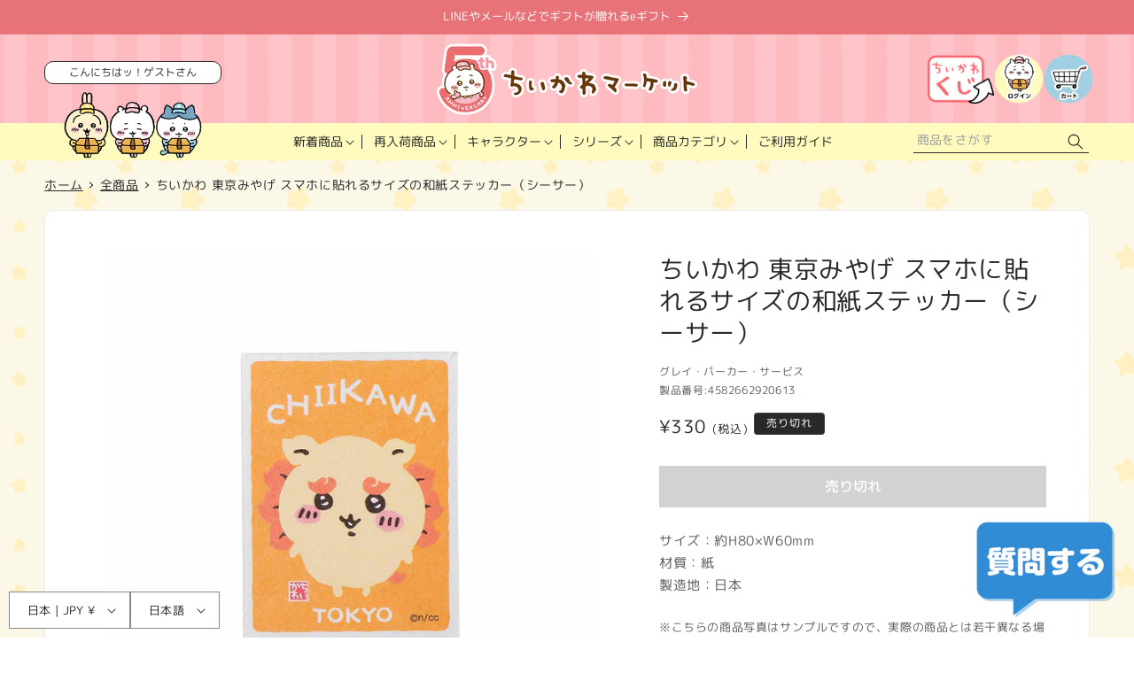

--- FILE ---
content_type: text/javascript; charset=utf-8
request_url: https://chiikawamarket.jp/products/4582662920613.js
body_size: 142
content:
{"id":7805487448305,"title":"ちいかわ 東京みやげ スマホに貼れるサイズの和紙ステッカー（シーサー）","handle":"4582662920613","description":"\u003cp\u003eサイズ：約H80×W60mm\u003cbr\u003e\n材質：紙\u003cbr\u003e\n製造地：日本\u003c\/p\u003e","published_at":"2022-09-16T11:00:31+09:00","created_at":"2022-09-12T22:37:15+09:00","vendor":"グレイ・パーカー・サービス","type":"ステッカー・マステ","tags":["20220916","PC・スマホグッズ","シーサー","ステッカー","ステッカー・マステ","スマホステッカー","数量制限解除","文房具","東京みやげ"],"price":33000,"price_min":33000,"price_max":33000,"available":false,"price_varies":false,"compare_at_price":null,"compare_at_price_min":0,"compare_at_price_max":0,"compare_at_price_varies":false,"variants":[{"id":43260239315185,"title":"Default Title","option1":"Default Title","option2":null,"option3":null,"sku":"4582662920613","requires_shipping":true,"taxable":true,"featured_image":null,"available":false,"name":"ちいかわ 東京みやげ スマホに貼れるサイズの和紙ステッカー（シーサー）","public_title":null,"options":["Default Title"],"price":33000,"weight":0,"compare_at_price":null,"inventory_management":"shopify","barcode":"4582662920613","quantity_rule":{"min":1,"max":null,"increment":1},"quantity_price_breaks":[],"requires_selling_plan":false,"selling_plan_allocations":[]}],"images":["\/\/cdn.shopify.com\/s\/files\/1\/0626\/7142\/1681\/products\/4582662920613_1.jpg?v=1663058565","\/\/cdn.shopify.com\/s\/files\/1\/0626\/7142\/1681\/products\/4582662920613_2.jpg?v=1663058565","\/\/cdn.shopify.com\/s\/files\/1\/0626\/7142\/1681\/products\/4582662920613_3.jpg?v=1663058565"],"featured_image":"\/\/cdn.shopify.com\/s\/files\/1\/0626\/7142\/1681\/products\/4582662920613_1.jpg?v=1663058565","options":[{"name":"Title","position":1,"values":["Default Title"]}],"url":"\/products\/4582662920613","media":[{"alt":null,"id":30440760475889,"position":1,"preview_image":{"aspect_ratio":1.0,"height":1200,"width":1200,"src":"https:\/\/cdn.shopify.com\/s\/files\/1\/0626\/7142\/1681\/products\/4582662920613_1.jpg?v=1663058565"},"aspect_ratio":1.0,"height":1200,"media_type":"image","src":"https:\/\/cdn.shopify.com\/s\/files\/1\/0626\/7142\/1681\/products\/4582662920613_1.jpg?v=1663058565","width":1200},{"alt":null,"id":30440760541425,"position":2,"preview_image":{"aspect_ratio":1.0,"height":1200,"width":1200,"src":"https:\/\/cdn.shopify.com\/s\/files\/1\/0626\/7142\/1681\/products\/4582662920613_2.jpg?v=1663058565"},"aspect_ratio":1.0,"height":1200,"media_type":"image","src":"https:\/\/cdn.shopify.com\/s\/files\/1\/0626\/7142\/1681\/products\/4582662920613_2.jpg?v=1663058565","width":1200},{"alt":null,"id":30440760574193,"position":3,"preview_image":{"aspect_ratio":1.0,"height":1200,"width":1200,"src":"https:\/\/cdn.shopify.com\/s\/files\/1\/0626\/7142\/1681\/products\/4582662920613_3.jpg?v=1663058565"},"aspect_ratio":1.0,"height":1200,"media_type":"image","src":"https:\/\/cdn.shopify.com\/s\/files\/1\/0626\/7142\/1681\/products\/4582662920613_3.jpg?v=1663058565","width":1200}],"requires_selling_plan":false,"selling_plan_groups":[]}

--- FILE ---
content_type: text/javascript; charset=utf-8
request_url: https://chiikawamarket.jp/products/4582662920613.js
body_size: 55
content:
{"id":7805487448305,"title":"ちいかわ 東京みやげ スマホに貼れるサイズの和紙ステッカー（シーサー）","handle":"4582662920613","description":"\u003cp\u003eサイズ：約H80×W60mm\u003cbr\u003e\n材質：紙\u003cbr\u003e\n製造地：日本\u003c\/p\u003e","published_at":"2022-09-16T11:00:31+09:00","created_at":"2022-09-12T22:37:15+09:00","vendor":"グレイ・パーカー・サービス","type":"ステッカー・マステ","tags":["20220916","PC・スマホグッズ","シーサー","ステッカー","ステッカー・マステ","スマホステッカー","数量制限解除","文房具","東京みやげ"],"price":33000,"price_min":33000,"price_max":33000,"available":false,"price_varies":false,"compare_at_price":null,"compare_at_price_min":0,"compare_at_price_max":0,"compare_at_price_varies":false,"variants":[{"id":43260239315185,"title":"Default Title","option1":"Default Title","option2":null,"option3":null,"sku":"4582662920613","requires_shipping":true,"taxable":true,"featured_image":null,"available":false,"name":"ちいかわ 東京みやげ スマホに貼れるサイズの和紙ステッカー（シーサー）","public_title":null,"options":["Default Title"],"price":33000,"weight":0,"compare_at_price":null,"inventory_management":"shopify","barcode":"4582662920613","quantity_rule":{"min":1,"max":null,"increment":1},"quantity_price_breaks":[],"requires_selling_plan":false,"selling_plan_allocations":[]}],"images":["\/\/cdn.shopify.com\/s\/files\/1\/0626\/7142\/1681\/products\/4582662920613_1.jpg?v=1663058565","\/\/cdn.shopify.com\/s\/files\/1\/0626\/7142\/1681\/products\/4582662920613_2.jpg?v=1663058565","\/\/cdn.shopify.com\/s\/files\/1\/0626\/7142\/1681\/products\/4582662920613_3.jpg?v=1663058565"],"featured_image":"\/\/cdn.shopify.com\/s\/files\/1\/0626\/7142\/1681\/products\/4582662920613_1.jpg?v=1663058565","options":[{"name":"Title","position":1,"values":["Default Title"]}],"url":"\/products\/4582662920613","media":[{"alt":null,"id":30440760475889,"position":1,"preview_image":{"aspect_ratio":1.0,"height":1200,"width":1200,"src":"https:\/\/cdn.shopify.com\/s\/files\/1\/0626\/7142\/1681\/products\/4582662920613_1.jpg?v=1663058565"},"aspect_ratio":1.0,"height":1200,"media_type":"image","src":"https:\/\/cdn.shopify.com\/s\/files\/1\/0626\/7142\/1681\/products\/4582662920613_1.jpg?v=1663058565","width":1200},{"alt":null,"id":30440760541425,"position":2,"preview_image":{"aspect_ratio":1.0,"height":1200,"width":1200,"src":"https:\/\/cdn.shopify.com\/s\/files\/1\/0626\/7142\/1681\/products\/4582662920613_2.jpg?v=1663058565"},"aspect_ratio":1.0,"height":1200,"media_type":"image","src":"https:\/\/cdn.shopify.com\/s\/files\/1\/0626\/7142\/1681\/products\/4582662920613_2.jpg?v=1663058565","width":1200},{"alt":null,"id":30440760574193,"position":3,"preview_image":{"aspect_ratio":1.0,"height":1200,"width":1200,"src":"https:\/\/cdn.shopify.com\/s\/files\/1\/0626\/7142\/1681\/products\/4582662920613_3.jpg?v=1663058565"},"aspect_ratio":1.0,"height":1200,"media_type":"image","src":"https:\/\/cdn.shopify.com\/s\/files\/1\/0626\/7142\/1681\/products\/4582662920613_3.jpg?v=1663058565","width":1200}],"requires_selling_plan":false,"selling_plan_groups":[]}

--- FILE ---
content_type: text/javascript; charset=utf-8
request_url: https://chiikawamarket.jp/products/4582662920613.js
body_size: 741
content:
{"id":7805487448305,"title":"ちいかわ 東京みやげ スマホに貼れるサイズの和紙ステッカー（シーサー）","handle":"4582662920613","description":"\u003cp\u003eサイズ：約H80×W60mm\u003cbr\u003e\n材質：紙\u003cbr\u003e\n製造地：日本\u003c\/p\u003e","published_at":"2022-09-16T11:00:31+09:00","created_at":"2022-09-12T22:37:15+09:00","vendor":"グレイ・パーカー・サービス","type":"ステッカー・マステ","tags":["20220916","PC・スマホグッズ","シーサー","ステッカー","ステッカー・マステ","スマホステッカー","数量制限解除","文房具","東京みやげ"],"price":33000,"price_min":33000,"price_max":33000,"available":false,"price_varies":false,"compare_at_price":null,"compare_at_price_min":0,"compare_at_price_max":0,"compare_at_price_varies":false,"variants":[{"id":43260239315185,"title":"Default Title","option1":"Default Title","option2":null,"option3":null,"sku":"4582662920613","requires_shipping":true,"taxable":true,"featured_image":null,"available":false,"name":"ちいかわ 東京みやげ スマホに貼れるサイズの和紙ステッカー（シーサー）","public_title":null,"options":["Default Title"],"price":33000,"weight":0,"compare_at_price":null,"inventory_management":"shopify","barcode":"4582662920613","quantity_rule":{"min":1,"max":null,"increment":1},"quantity_price_breaks":[],"requires_selling_plan":false,"selling_plan_allocations":[]}],"images":["\/\/cdn.shopify.com\/s\/files\/1\/0626\/7142\/1681\/products\/4582662920613_1.jpg?v=1663058565","\/\/cdn.shopify.com\/s\/files\/1\/0626\/7142\/1681\/products\/4582662920613_2.jpg?v=1663058565","\/\/cdn.shopify.com\/s\/files\/1\/0626\/7142\/1681\/products\/4582662920613_3.jpg?v=1663058565"],"featured_image":"\/\/cdn.shopify.com\/s\/files\/1\/0626\/7142\/1681\/products\/4582662920613_1.jpg?v=1663058565","options":[{"name":"Title","position":1,"values":["Default Title"]}],"url":"\/products\/4582662920613","media":[{"alt":null,"id":30440760475889,"position":1,"preview_image":{"aspect_ratio":1.0,"height":1200,"width":1200,"src":"https:\/\/cdn.shopify.com\/s\/files\/1\/0626\/7142\/1681\/products\/4582662920613_1.jpg?v=1663058565"},"aspect_ratio":1.0,"height":1200,"media_type":"image","src":"https:\/\/cdn.shopify.com\/s\/files\/1\/0626\/7142\/1681\/products\/4582662920613_1.jpg?v=1663058565","width":1200},{"alt":null,"id":30440760541425,"position":2,"preview_image":{"aspect_ratio":1.0,"height":1200,"width":1200,"src":"https:\/\/cdn.shopify.com\/s\/files\/1\/0626\/7142\/1681\/products\/4582662920613_2.jpg?v=1663058565"},"aspect_ratio":1.0,"height":1200,"media_type":"image","src":"https:\/\/cdn.shopify.com\/s\/files\/1\/0626\/7142\/1681\/products\/4582662920613_2.jpg?v=1663058565","width":1200},{"alt":null,"id":30440760574193,"position":3,"preview_image":{"aspect_ratio":1.0,"height":1200,"width":1200,"src":"https:\/\/cdn.shopify.com\/s\/files\/1\/0626\/7142\/1681\/products\/4582662920613_3.jpg?v=1663058565"},"aspect_ratio":1.0,"height":1200,"media_type":"image","src":"https:\/\/cdn.shopify.com\/s\/files\/1\/0626\/7142\/1681\/products\/4582662920613_3.jpg?v=1663058565","width":1200}],"requires_selling_plan":false,"selling_plan_groups":[]}

--- FILE ---
content_type: text/javascript
request_url: https://d1jf9jg4xqwtsf.cloudfront.net/440-108a4bdfdcabe8a1e701.js
body_size: 41482
content:
/*! For license information please see 440-108a4bdfdcabe8a1e701.js.LICENSE.txt */
(self.webpackChunkscript_tag=self.webpackChunkscript_tag||[]).push([[440],{84885:(e,t)=>{"use strict";t.DF={prefix:"fas",iconName:"caret-down",icon:[320,512,[],"f0d7","M137.4 374.6c12.5 12.5 32.8 12.5 45.3 0l128-128c9.2-9.2 11.9-22.9 6.9-34.9s-16.6-19.8-29.6-19.8L32 192c-12.9 0-24.6 7.8-29.6 19.8s-2.2 25.7 6.9 34.9l128 128z"]},t.eW=t.DF},19040:(e,t)=>{"use strict";t.DF={prefix:"fas",iconName:"caret-up",icon:[320,512,[],"f0d8","M182.6 137.4c-12.5-12.5-32.8-12.5-45.3 0l-128 128c-9.2 9.2-11.9 22.9-6.9 34.9s16.6 19.8 29.6 19.8l256 0c12.9 0 24.6-7.8 29.6-19.8s2.2-25.7-6.9-34.9l-128-128z"]},t.l1=t.DF},54847:(e,t,n)=>{"use strict";var r=n(16737);t.DF={prefix:r.prefix,iconName:r.iconName,icon:[r.width,r.height,r.aliases,r.unicode,r.svgPathData]},t.NB=t.DF,r.prefix,r.iconName,r.width,r.height,r.aliases,r.unicode,r.svgPathData,r.aliases},16737:(e,t)=>{"use strict";Object.defineProperty(t,"__esModule",{value:!0});var n="xmark",r=[128473,10005,10006,10060,215,"close","multiply","remove","times"],a="f00d",o="M342.6 150.6c12.5-12.5 12.5-32.8 0-45.3s-32.8-12.5-45.3 0L192 210.7 86.6 105.4c-12.5-12.5-32.8-12.5-45.3 0s-12.5 32.8 0 45.3L146.7 256 41.4 361.4c-12.5 12.5-12.5 32.8 0 45.3s32.8 12.5 45.3 0L192 301.3 297.4 406.6c12.5 12.5 32.8 12.5 45.3 0s12.5-32.8 0-45.3L237.3 256 342.6 150.6z";t.definition={prefix:"fas",iconName:n,icon:[384,512,r,a,o]},t.faXmark=t.definition,t.prefix="fas",t.iconName=n,t.width=384,t.height=512,t.ligatures=r,t.unicode=a,t.svgPathData=o,t.aliases=r},17370:(e,t,n)=>{"use strict";function r(e,t,n){return(t=function(e){var t=function(e,t){if("object"!=typeof e||!e)return e;var n=e[Symbol.toPrimitive];if(void 0!==n){var r=n.call(e,t);if("object"!=typeof r)return r;throw new TypeError("@@toPrimitive must return a primitive value.")}return String(e)}(e,"string");return"symbol"==typeof t?t:t+""}(t))in e?Object.defineProperty(e,t,{value:n,enumerable:!0,configurable:!0,writable:!0}):e[t]=n,e}function a(e,t){var n=Object.keys(e);if(Object.getOwnPropertySymbols){var r=Object.getOwnPropertySymbols(e);t&&(r=r.filter((function(t){return Object.getOwnPropertyDescriptor(e,t).enumerable}))),n.push.apply(n,r)}return n}function o(e){for(var t=1;t<arguments.length;t++){var n=null!=arguments[t]?arguments[t]:{};t%2?a(Object(n),!0).forEach((function(t){r(e,t,n[t])})):Object.getOwnPropertyDescriptors?Object.defineProperties(e,Object.getOwnPropertyDescriptors(n)):a(Object(n)).forEach((function(t){Object.defineProperty(e,t,Object.getOwnPropertyDescriptor(n,t))}))}return e}n.d(t,{G:()=>In});const i=()=>{};let s={},l={},c=null,u={mark:i,measure:i};try{"undefined"!=typeof window&&(s=window),"undefined"!=typeof document&&(l=document),"undefined"!=typeof MutationObserver&&(c=MutationObserver),"undefined"!=typeof performance&&(u=performance)}catch(e){}const{userAgent:f=""}=s.navigator||{},p=s,d=l,m=c,h=u,g=(p.document,!!d.documentElement&&!!d.head&&"function"==typeof d.addEventListener&&"function"==typeof d.createElement),y=~f.indexOf("MSIE")||~f.indexOf("Trident/");var v={classic:{fa:"solid",fas:"solid","fa-solid":"solid",far:"regular","fa-regular":"regular",fal:"light","fa-light":"light",fat:"thin","fa-thin":"thin",fab:"brands","fa-brands":"brands"},duotone:{fa:"solid",fad:"solid","fa-solid":"solid","fa-duotone":"solid",fadr:"regular","fa-regular":"regular",fadl:"light","fa-light":"light",fadt:"thin","fa-thin":"thin"},sharp:{fa:"solid",fass:"solid","fa-solid":"solid",fasr:"regular","fa-regular":"regular",fasl:"light","fa-light":"light",fast:"thin","fa-thin":"thin"},"sharp-duotone":{fa:"solid",fasds:"solid","fa-solid":"solid",fasdr:"regular","fa-regular":"regular",fasdl:"light","fa-light":"light",fasdt:"thin","fa-thin":"thin"}},b=["fa-classic","fa-duotone","fa-sharp","fa-sharp-duotone"],x="classic",w="duotone",k=[x,w,"sharp","sharp-duotone"],A=new Map([["classic",{defaultShortPrefixId:"fas",defaultStyleId:"solid",styleIds:["solid","regular","light","thin","brands"],futureStyleIds:[],defaultFontWeight:900}],["sharp",{defaultShortPrefixId:"fass",defaultStyleId:"solid",styleIds:["solid","regular","light","thin"],futureStyleIds:[],defaultFontWeight:900}],["duotone",{defaultShortPrefixId:"fad",defaultStyleId:"solid",styleIds:["solid","regular","light","thin"],futureStyleIds:[],defaultFontWeight:900}],["sharp-duotone",{defaultShortPrefixId:"fasds",defaultStyleId:"solid",styleIds:["solid","regular","light","thin"],futureStyleIds:[],defaultFontWeight:900}]]),E=["fak","fa-kit","fakd","fa-kit-duotone"],O=["fak","fakd"],S={GROUP:"duotone-group",SWAP_OPACITY:"swap-opacity",PRIMARY:"primary",SECONDARY:"secondary"},T=["fak","fa-kit","fakd","fa-kit-duotone"],C={classic:{fab:"fa-brands",fad:"fa-duotone",fal:"fa-light",far:"fa-regular",fas:"fa-solid",fat:"fa-thin"},duotone:{fadr:"fa-regular",fadl:"fa-light",fadt:"fa-thin"},sharp:{fass:"fa-solid",fasr:"fa-regular",fasl:"fa-light",fast:"fa-thin"},"sharp-duotone":{fasds:"fa-solid",fasdr:"fa-regular",fasdl:"fa-light",fasdt:"fa-thin"}},N=["fa","fas","far","fal","fat","fad","fadr","fadl","fadt","fab","fass","fasr","fasl","fast","fasds","fasdr","fasdl","fasdt","fa-classic","fa-duotone","fa-sharp","fa-sharp-duotone","fa-solid","fa-regular","fa-light","fa-thin","fa-duotone","fa-brands"],D=[1,2,3,4,5,6,7,8,9,10],P=D.concat([11,12,13,14,15,16,17,18,19,20]),_=[...Object.keys({classic:["fas","far","fal","fat","fad"],duotone:["fadr","fadl","fadt"],sharp:["fass","fasr","fasl","fast"],"sharp-duotone":["fasds","fasdr","fasdl","fasdt"]}),"solid","regular","light","thin","duotone","brands","2xs","xs","sm","lg","xl","2xl","beat","border","fade","beat-fade","bounce","flip-both","flip-horizontal","flip-vertical","flip","fw","inverse","layers-counter","layers-text","layers","li","pull-left","pull-right","pulse","rotate-180","rotate-270","rotate-90","rotate-by","shake","spin-pulse","spin-reverse","spin","stack-1x","stack-2x","stack","ul",S.GROUP,S.SWAP_OPACITY,S.PRIMARY,S.SECONDARY].concat(D.map((e=>"".concat(e,"x")))).concat(P.map((e=>"w-".concat(e))));const M=16,j="svg-inline--fa",I="data-fa-i2svg",F="data-fa-pseudo-element",R="data-prefix",L="data-icon",z="fontawesome-i2svg",H=["HTML","HEAD","STYLE","SCRIPT"],B=(()=>{try{return!0}catch(e){return!1}})();function U(e){return new Proxy(e,{get:(e,t)=>t in e?e[t]:e[x]})}const W=o({},v);W[x]=o(o(o(o({},{"fa-duotone":"duotone"}),v[x]),{fak:"kit","fa-kit":"kit"}),{fakd:"kit-duotone","fa-kit-duotone":"kit-duotone"});const G=U(W),V=o({},{classic:{solid:"fas",regular:"far",light:"fal",thin:"fat",brands:"fab"},duotone:{solid:"fad",regular:"fadr",light:"fadl",thin:"fadt"},sharp:{solid:"fass",regular:"fasr",light:"fasl",thin:"fast"},"sharp-duotone":{solid:"fasds",regular:"fasdr",light:"fasdl",thin:"fasdt"}});V[x]=o(o(o(o({},{duotone:"fad"}),V[x]),{kit:"fak"}),{"kit-duotone":"fakd"});const Y=U(V),q=o({},C);q[x]=o(o({},q[x]),{fak:"fa-kit"});const X=U(q),K=o({},{classic:{"fa-brands":"fab","fa-duotone":"fad","fa-light":"fal","fa-regular":"far","fa-solid":"fas","fa-thin":"fat"},duotone:{"fa-regular":"fadr","fa-light":"fadl","fa-thin":"fadt"},sharp:{"fa-solid":"fass","fa-regular":"fasr","fa-light":"fasl","fa-thin":"fast"},"sharp-duotone":{"fa-solid":"fasds","fa-regular":"fasdr","fa-light":"fasdl","fa-thin":"fasdt"}});K[x]=o(o({},K[x]),{"fa-kit":"fak"}),U(K);const $=/fa(s|r|l|t|d|dr|dl|dt|b|k|kd|ss|sr|sl|st|sds|sdr|sdl|sdt)?[\-\ ]/,Z="fa-layers-text",J=/Font ?Awesome ?([56 ]*)(Solid|Regular|Light|Thin|Duotone|Brands|Free|Pro|Sharp Duotone|Sharp|Kit)?.*/i,Q=(U(o({},{classic:{900:"fas",400:"far",normal:"far",300:"fal",100:"fat"},duotone:{900:"fad",400:"fadr",300:"fadl",100:"fadt"},sharp:{900:"fass",400:"fasr",300:"fasl",100:"fast"},"sharp-duotone":{900:"fasds",400:"fasdr",300:"fasdl",100:"fasdt"}})),["class","data-prefix","data-icon","data-fa-transform","data-fa-mask"]),ee="duotone-group",te="primary",ne="secondary",re=["kit",..._],ae=p.FontAwesomeConfig||{};d&&"function"==typeof d.querySelector&&[["data-family-prefix","familyPrefix"],["data-css-prefix","cssPrefix"],["data-family-default","familyDefault"],["data-style-default","styleDefault"],["data-replacement-class","replacementClass"],["data-auto-replace-svg","autoReplaceSvg"],["data-auto-add-css","autoAddCss"],["data-auto-a11y","autoA11y"],["data-search-pseudo-elements","searchPseudoElements"],["data-observe-mutations","observeMutations"],["data-mutate-approach","mutateApproach"],["data-keep-original-source","keepOriginalSource"],["data-measure-performance","measurePerformance"],["data-show-missing-icons","showMissingIcons"]].forEach((e=>{let[t,n]=e;const r=function(e){return""===e||"false"!==e&&("true"===e||e)}(function(e){var t=d.querySelector("script["+e+"]");if(t)return t.getAttribute(e)}(t));null!=r&&(ae[n]=r)}));const oe={styleDefault:"solid",familyDefault:x,cssPrefix:"fa",replacementClass:j,autoReplaceSvg:!0,autoAddCss:!0,autoA11y:!0,searchPseudoElements:!1,observeMutations:!0,mutateApproach:"async",keepOriginalSource:!0,measurePerformance:!1,showMissingIcons:!0};ae.familyPrefix&&(ae.cssPrefix=ae.familyPrefix);const ie=o(o({},oe),ae);ie.autoReplaceSvg||(ie.observeMutations=!1);const se={};Object.keys(oe).forEach((e=>{Object.defineProperty(se,e,{enumerable:!0,set:function(t){ie[e]=t,le.forEach((e=>e(se)))},get:function(){return ie[e]}})})),Object.defineProperty(se,"familyPrefix",{enumerable:!0,set:function(e){ie.cssPrefix=e,le.forEach((e=>e(se)))},get:function(){return ie.cssPrefix}}),p.FontAwesomeConfig=se;const le=[],ce=M,ue={size:16,x:0,y:0,rotate:0,flipX:!1,flipY:!1};function fe(){let e=12,t="";for(;e-- >0;)t+="0123456789abcdefghijklmnopqrstuvwxyzABCDEFGHIJKLMNOPQRSTUVWXYZ"[62*Math.random()|0];return t}function pe(e){const t=[];for(let n=(e||[]).length>>>0;n--;)t[n]=e[n];return t}function de(e){return e.classList?pe(e.classList):(e.getAttribute("class")||"").split(" ").filter((e=>e))}function me(e){return"".concat(e).replace(/&/g,"&amp;").replace(/"/g,"&quot;").replace(/'/g,"&#39;").replace(/</g,"&lt;").replace(/>/g,"&gt;")}function he(e){return Object.keys(e||{}).reduce(((t,n)=>t+"".concat(n,": ").concat(e[n].trim(),";")),"")}function ge(e){return e.size!==ue.size||e.x!==ue.x||e.y!==ue.y||e.rotate!==ue.rotate||e.flipX||e.flipY}function ye(){const e="fa",t=j,n=se.cssPrefix,r=se.replacementClass;let a=':root, :host {\n  --fa-font-solid: normal 900 1em/1 "Font Awesome 6 Free";\n  --fa-font-regular: normal 400 1em/1 "Font Awesome 6 Free";\n  --fa-font-light: normal 300 1em/1 "Font Awesome 6 Pro";\n  --fa-font-thin: normal 100 1em/1 "Font Awesome 6 Pro";\n  --fa-font-duotone: normal 900 1em/1 "Font Awesome 6 Duotone";\n  --fa-font-duotone-regular: normal 400 1em/1 "Font Awesome 6 Duotone";\n  --fa-font-duotone-light: normal 300 1em/1 "Font Awesome 6 Duotone";\n  --fa-font-duotone-thin: normal 100 1em/1 "Font Awesome 6 Duotone";\n  --fa-font-brands: normal 400 1em/1 "Font Awesome 6 Brands";\n  --fa-font-sharp-solid: normal 900 1em/1 "Font Awesome 6 Sharp";\n  --fa-font-sharp-regular: normal 400 1em/1 "Font Awesome 6 Sharp";\n  --fa-font-sharp-light: normal 300 1em/1 "Font Awesome 6 Sharp";\n  --fa-font-sharp-thin: normal 100 1em/1 "Font Awesome 6 Sharp";\n  --fa-font-sharp-duotone-solid: normal 900 1em/1 "Font Awesome 6 Sharp Duotone";\n  --fa-font-sharp-duotone-regular: normal 400 1em/1 "Font Awesome 6 Sharp Duotone";\n  --fa-font-sharp-duotone-light: normal 300 1em/1 "Font Awesome 6 Sharp Duotone";\n  --fa-font-sharp-duotone-thin: normal 100 1em/1 "Font Awesome 6 Sharp Duotone";\n}\n\nsvg:not(:root).svg-inline--fa, svg:not(:host).svg-inline--fa {\n  overflow: visible;\n  box-sizing: content-box;\n}\n\n.svg-inline--fa {\n  display: var(--fa-display, inline-block);\n  height: 1em;\n  overflow: visible;\n  vertical-align: -0.125em;\n}\n.svg-inline--fa.fa-2xs {\n  vertical-align: 0.1em;\n}\n.svg-inline--fa.fa-xs {\n  vertical-align: 0em;\n}\n.svg-inline--fa.fa-sm {\n  vertical-align: -0.0714285705em;\n}\n.svg-inline--fa.fa-lg {\n  vertical-align: -0.2em;\n}\n.svg-inline--fa.fa-xl {\n  vertical-align: -0.25em;\n}\n.svg-inline--fa.fa-2xl {\n  vertical-align: -0.3125em;\n}\n.svg-inline--fa.fa-pull-left {\n  margin-right: var(--fa-pull-margin, 0.3em);\n  width: auto;\n}\n.svg-inline--fa.fa-pull-right {\n  margin-left: var(--fa-pull-margin, 0.3em);\n  width: auto;\n}\n.svg-inline--fa.fa-li {\n  width: var(--fa-li-width, 2em);\n  top: 0.25em;\n}\n.svg-inline--fa.fa-fw {\n  width: var(--fa-fw-width, 1.25em);\n}\n\n.fa-layers svg.svg-inline--fa {\n  bottom: 0;\n  left: 0;\n  margin: auto;\n  position: absolute;\n  right: 0;\n  top: 0;\n}\n\n.fa-layers-counter, .fa-layers-text {\n  display: inline-block;\n  position: absolute;\n  text-align: center;\n}\n\n.fa-layers {\n  display: inline-block;\n  height: 1em;\n  position: relative;\n  text-align: center;\n  vertical-align: -0.125em;\n  width: 1em;\n}\n.fa-layers svg.svg-inline--fa {\n  transform-origin: center center;\n}\n\n.fa-layers-text {\n  left: 50%;\n  top: 50%;\n  transform: translate(-50%, -50%);\n  transform-origin: center center;\n}\n\n.fa-layers-counter {\n  background-color: var(--fa-counter-background-color, #ff253a);\n  border-radius: var(--fa-counter-border-radius, 1em);\n  box-sizing: border-box;\n  color: var(--fa-inverse, #fff);\n  line-height: var(--fa-counter-line-height, 1);\n  max-width: var(--fa-counter-max-width, 5em);\n  min-width: var(--fa-counter-min-width, 1.5em);\n  overflow: hidden;\n  padding: var(--fa-counter-padding, 0.25em 0.5em);\n  right: var(--fa-right, 0);\n  text-overflow: ellipsis;\n  top: var(--fa-top, 0);\n  transform: scale(var(--fa-counter-scale, 0.25));\n  transform-origin: top right;\n}\n\n.fa-layers-bottom-right {\n  bottom: var(--fa-bottom, 0);\n  right: var(--fa-right, 0);\n  top: auto;\n  transform: scale(var(--fa-layers-scale, 0.25));\n  transform-origin: bottom right;\n}\n\n.fa-layers-bottom-left {\n  bottom: var(--fa-bottom, 0);\n  left: var(--fa-left, 0);\n  right: auto;\n  top: auto;\n  transform: scale(var(--fa-layers-scale, 0.25));\n  transform-origin: bottom left;\n}\n\n.fa-layers-top-right {\n  top: var(--fa-top, 0);\n  right: var(--fa-right, 0);\n  transform: scale(var(--fa-layers-scale, 0.25));\n  transform-origin: top right;\n}\n\n.fa-layers-top-left {\n  left: var(--fa-left, 0);\n  right: auto;\n  top: var(--fa-top, 0);\n  transform: scale(var(--fa-layers-scale, 0.25));\n  transform-origin: top left;\n}\n\n.fa-1x {\n  font-size: 1em;\n}\n\n.fa-2x {\n  font-size: 2em;\n}\n\n.fa-3x {\n  font-size: 3em;\n}\n\n.fa-4x {\n  font-size: 4em;\n}\n\n.fa-5x {\n  font-size: 5em;\n}\n\n.fa-6x {\n  font-size: 6em;\n}\n\n.fa-7x {\n  font-size: 7em;\n}\n\n.fa-8x {\n  font-size: 8em;\n}\n\n.fa-9x {\n  font-size: 9em;\n}\n\n.fa-10x {\n  font-size: 10em;\n}\n\n.fa-2xs {\n  font-size: 0.625em;\n  line-height: 0.1em;\n  vertical-align: 0.225em;\n}\n\n.fa-xs {\n  font-size: 0.75em;\n  line-height: 0.0833333337em;\n  vertical-align: 0.125em;\n}\n\n.fa-sm {\n  font-size: 0.875em;\n  line-height: 0.0714285718em;\n  vertical-align: 0.0535714295em;\n}\n\n.fa-lg {\n  font-size: 1.25em;\n  line-height: 0.05em;\n  vertical-align: -0.075em;\n}\n\n.fa-xl {\n  font-size: 1.5em;\n  line-height: 0.0416666682em;\n  vertical-align: -0.125em;\n}\n\n.fa-2xl {\n  font-size: 2em;\n  line-height: 0.03125em;\n  vertical-align: -0.1875em;\n}\n\n.fa-fw {\n  text-align: center;\n  width: 1.25em;\n}\n\n.fa-ul {\n  list-style-type: none;\n  margin-left: var(--fa-li-margin, 2.5em);\n  padding-left: 0;\n}\n.fa-ul > li {\n  position: relative;\n}\n\n.fa-li {\n  left: calc(-1 * var(--fa-li-width, 2em));\n  position: absolute;\n  text-align: center;\n  width: var(--fa-li-width, 2em);\n  line-height: inherit;\n}\n\n.fa-border {\n  border-color: var(--fa-border-color, #eee);\n  border-radius: var(--fa-border-radius, 0.1em);\n  border-style: var(--fa-border-style, solid);\n  border-width: var(--fa-border-width, 0.08em);\n  padding: var(--fa-border-padding, 0.2em 0.25em 0.15em);\n}\n\n.fa-pull-left {\n  float: left;\n  margin-right: var(--fa-pull-margin, 0.3em);\n}\n\n.fa-pull-right {\n  float: right;\n  margin-left: var(--fa-pull-margin, 0.3em);\n}\n\n.fa-beat {\n  animation-name: fa-beat;\n  animation-delay: var(--fa-animation-delay, 0s);\n  animation-direction: var(--fa-animation-direction, normal);\n  animation-duration: var(--fa-animation-duration, 1s);\n  animation-iteration-count: var(--fa-animation-iteration-count, infinite);\n  animation-timing-function: var(--fa-animation-timing, ease-in-out);\n}\n\n.fa-bounce {\n  animation-name: fa-bounce;\n  animation-delay: var(--fa-animation-delay, 0s);\n  animation-direction: var(--fa-animation-direction, normal);\n  animation-duration: var(--fa-animation-duration, 1s);\n  animation-iteration-count: var(--fa-animation-iteration-count, infinite);\n  animation-timing-function: var(--fa-animation-timing, cubic-bezier(0.28, 0.84, 0.42, 1));\n}\n\n.fa-fade {\n  animation-name: fa-fade;\n  animation-delay: var(--fa-animation-delay, 0s);\n  animation-direction: var(--fa-animation-direction, normal);\n  animation-duration: var(--fa-animation-duration, 1s);\n  animation-iteration-count: var(--fa-animation-iteration-count, infinite);\n  animation-timing-function: var(--fa-animation-timing, cubic-bezier(0.4, 0, 0.6, 1));\n}\n\n.fa-beat-fade {\n  animation-name: fa-beat-fade;\n  animation-delay: var(--fa-animation-delay, 0s);\n  animation-direction: var(--fa-animation-direction, normal);\n  animation-duration: var(--fa-animation-duration, 1s);\n  animation-iteration-count: var(--fa-animation-iteration-count, infinite);\n  animation-timing-function: var(--fa-animation-timing, cubic-bezier(0.4, 0, 0.6, 1));\n}\n\n.fa-flip {\n  animation-name: fa-flip;\n  animation-delay: var(--fa-animation-delay, 0s);\n  animation-direction: var(--fa-animation-direction, normal);\n  animation-duration: var(--fa-animation-duration, 1s);\n  animation-iteration-count: var(--fa-animation-iteration-count, infinite);\n  animation-timing-function: var(--fa-animation-timing, ease-in-out);\n}\n\n.fa-shake {\n  animation-name: fa-shake;\n  animation-delay: var(--fa-animation-delay, 0s);\n  animation-direction: var(--fa-animation-direction, normal);\n  animation-duration: var(--fa-animation-duration, 1s);\n  animation-iteration-count: var(--fa-animation-iteration-count, infinite);\n  animation-timing-function: var(--fa-animation-timing, linear);\n}\n\n.fa-spin {\n  animation-name: fa-spin;\n  animation-delay: var(--fa-animation-delay, 0s);\n  animation-direction: var(--fa-animation-direction, normal);\n  animation-duration: var(--fa-animation-duration, 2s);\n  animation-iteration-count: var(--fa-animation-iteration-count, infinite);\n  animation-timing-function: var(--fa-animation-timing, linear);\n}\n\n.fa-spin-reverse {\n  --fa-animation-direction: reverse;\n}\n\n.fa-pulse,\n.fa-spin-pulse {\n  animation-name: fa-spin;\n  animation-direction: var(--fa-animation-direction, normal);\n  animation-duration: var(--fa-animation-duration, 1s);\n  animation-iteration-count: var(--fa-animation-iteration-count, infinite);\n  animation-timing-function: var(--fa-animation-timing, steps(8));\n}\n\n@media (prefers-reduced-motion: reduce) {\n  .fa-beat,\n.fa-bounce,\n.fa-fade,\n.fa-beat-fade,\n.fa-flip,\n.fa-pulse,\n.fa-shake,\n.fa-spin,\n.fa-spin-pulse {\n    animation-delay: -1ms;\n    animation-duration: 1ms;\n    animation-iteration-count: 1;\n    transition-delay: 0s;\n    transition-duration: 0s;\n  }\n}\n@keyframes fa-beat {\n  0%, 90% {\n    transform: scale(1);\n  }\n  45% {\n    transform: scale(var(--fa-beat-scale, 1.25));\n  }\n}\n@keyframes fa-bounce {\n  0% {\n    transform: scale(1, 1) translateY(0);\n  }\n  10% {\n    transform: scale(var(--fa-bounce-start-scale-x, 1.1), var(--fa-bounce-start-scale-y, 0.9)) translateY(0);\n  }\n  30% {\n    transform: scale(var(--fa-bounce-jump-scale-x, 0.9), var(--fa-bounce-jump-scale-y, 1.1)) translateY(var(--fa-bounce-height, -0.5em));\n  }\n  50% {\n    transform: scale(var(--fa-bounce-land-scale-x, 1.05), var(--fa-bounce-land-scale-y, 0.95)) translateY(0);\n  }\n  57% {\n    transform: scale(1, 1) translateY(var(--fa-bounce-rebound, -0.125em));\n  }\n  64% {\n    transform: scale(1, 1) translateY(0);\n  }\n  100% {\n    transform: scale(1, 1) translateY(0);\n  }\n}\n@keyframes fa-fade {\n  50% {\n    opacity: var(--fa-fade-opacity, 0.4);\n  }\n}\n@keyframes fa-beat-fade {\n  0%, 100% {\n    opacity: var(--fa-beat-fade-opacity, 0.4);\n    transform: scale(1);\n  }\n  50% {\n    opacity: 1;\n    transform: scale(var(--fa-beat-fade-scale, 1.125));\n  }\n}\n@keyframes fa-flip {\n  50% {\n    transform: rotate3d(var(--fa-flip-x, 0), var(--fa-flip-y, 1), var(--fa-flip-z, 0), var(--fa-flip-angle, -180deg));\n  }\n}\n@keyframes fa-shake {\n  0% {\n    transform: rotate(-15deg);\n  }\n  4% {\n    transform: rotate(15deg);\n  }\n  8%, 24% {\n    transform: rotate(-18deg);\n  }\n  12%, 28% {\n    transform: rotate(18deg);\n  }\n  16% {\n    transform: rotate(-22deg);\n  }\n  20% {\n    transform: rotate(22deg);\n  }\n  32% {\n    transform: rotate(-12deg);\n  }\n  36% {\n    transform: rotate(12deg);\n  }\n  40%, 100% {\n    transform: rotate(0deg);\n  }\n}\n@keyframes fa-spin {\n  0% {\n    transform: rotate(0deg);\n  }\n  100% {\n    transform: rotate(360deg);\n  }\n}\n.fa-rotate-90 {\n  transform: rotate(90deg);\n}\n\n.fa-rotate-180 {\n  transform: rotate(180deg);\n}\n\n.fa-rotate-270 {\n  transform: rotate(270deg);\n}\n\n.fa-flip-horizontal {\n  transform: scale(-1, 1);\n}\n\n.fa-flip-vertical {\n  transform: scale(1, -1);\n}\n\n.fa-flip-both,\n.fa-flip-horizontal.fa-flip-vertical {\n  transform: scale(-1, -1);\n}\n\n.fa-rotate-by {\n  transform: rotate(var(--fa-rotate-angle, 0));\n}\n\n.fa-stack {\n  display: inline-block;\n  vertical-align: middle;\n  height: 2em;\n  position: relative;\n  width: 2.5em;\n}\n\n.fa-stack-1x,\n.fa-stack-2x {\n  bottom: 0;\n  left: 0;\n  margin: auto;\n  position: absolute;\n  right: 0;\n  top: 0;\n  z-index: var(--fa-stack-z-index, auto);\n}\n\n.svg-inline--fa.fa-stack-1x {\n  height: 1em;\n  width: 1.25em;\n}\n.svg-inline--fa.fa-stack-2x {\n  height: 2em;\n  width: 2.5em;\n}\n\n.fa-inverse {\n  color: var(--fa-inverse, #fff);\n}\n\n.sr-only,\n.fa-sr-only {\n  position: absolute;\n  width: 1px;\n  height: 1px;\n  padding: 0;\n  margin: -1px;\n  overflow: hidden;\n  clip: rect(0, 0, 0, 0);\n  white-space: nowrap;\n  border-width: 0;\n}\n\n.sr-only-focusable:not(:focus),\n.fa-sr-only-focusable:not(:focus) {\n  position: absolute;\n  width: 1px;\n  height: 1px;\n  padding: 0;\n  margin: -1px;\n  overflow: hidden;\n  clip: rect(0, 0, 0, 0);\n  white-space: nowrap;\n  border-width: 0;\n}\n\n.svg-inline--fa .fa-primary {\n  fill: var(--fa-primary-color, currentColor);\n  opacity: var(--fa-primary-opacity, 1);\n}\n\n.svg-inline--fa .fa-secondary {\n  fill: var(--fa-secondary-color, currentColor);\n  opacity: var(--fa-secondary-opacity, 0.4);\n}\n\n.svg-inline--fa.fa-swap-opacity .fa-primary {\n  opacity: var(--fa-secondary-opacity, 0.4);\n}\n\n.svg-inline--fa.fa-swap-opacity .fa-secondary {\n  opacity: var(--fa-primary-opacity, 1);\n}\n\n.svg-inline--fa mask .fa-primary,\n.svg-inline--fa mask .fa-secondary {\n  fill: black;\n}';if(n!==e||r!==t){const o=new RegExp("\\.".concat(e,"\\-"),"g"),i=new RegExp("\\--".concat(e,"\\-"),"g"),s=new RegExp("\\.".concat(t),"g");a=a.replace(o,".".concat(n,"-")).replace(i,"--".concat(n,"-")).replace(s,".".concat(r))}return a}let ve=!1;function be(){se.autoAddCss&&!ve&&(function(e){if(!e||!g)return;const t=d.createElement("style");t.setAttribute("type","text/css"),t.innerHTML=e;const n=d.head.childNodes;let r=null;for(let e=n.length-1;e>-1;e--){const t=n[e],a=(t.tagName||"").toUpperCase();["STYLE","LINK"].indexOf(a)>-1&&(r=t)}d.head.insertBefore(t,r)}(ye()),ve=!0)}var xe={mixout:()=>({dom:{css:ye,insertCss:be}}),hooks:()=>({beforeDOMElementCreation(){be()},beforeI2svg(){be()}})};const we=p||{};we.___FONT_AWESOME___||(we.___FONT_AWESOME___={}),we.___FONT_AWESOME___.styles||(we.___FONT_AWESOME___.styles={}),we.___FONT_AWESOME___.hooks||(we.___FONT_AWESOME___.hooks={}),we.___FONT_AWESOME___.shims||(we.___FONT_AWESOME___.shims=[]);var ke=we.___FONT_AWESOME___;const Ae=[],Ee=function(){d.removeEventListener("DOMContentLoaded",Ee),Oe=1,Ae.map((e=>e()))};let Oe=!1;function Se(e){g&&(Oe?setTimeout(e,0):Ae.push(e))}function Te(e){const{tag:t,attributes:n={},children:r=[]}=e;return"string"==typeof e?me(e):"<".concat(t," ").concat(function(e){return Object.keys(e||{}).reduce(((t,n)=>t+"".concat(n,'="').concat(me(e[n]),'" ')),"").trim()}(n),">").concat(r.map(Te).join(""),"</").concat(t,">")}function Ce(e,t,n){if(e&&e[t]&&e[t][n])return{prefix:t,iconName:n,icon:e[t][n]}}g&&(Oe=(d.documentElement.doScroll?/^loaded|^c/:/^loaded|^i|^c/).test(d.readyState),Oe||d.addEventListener("DOMContentLoaded",Ee));var Ne=function(e,t,n,r){var a,o,i,s=Object.keys(e),l=s.length,c=void 0!==r?function(e,t){return function(n,r,a,o){return e.call(t,n,r,a,o)}}(t,r):t;for(void 0===n?(a=1,i=e[s[0]]):(a=0,i=n);a<l;a++)i=c(i,e[o=s[a]],o,e);return i};function De(e){const t=function(e){const t=[];let n=0;const r=e.length;for(;n<r;){const a=e.charCodeAt(n++);if(a>=55296&&a<=56319&&n<r){const r=e.charCodeAt(n++);56320==(64512&r)?t.push(((1023&a)<<10)+(1023&r)+65536):(t.push(a),n--)}else t.push(a)}return t}(e);return 1===t.length?t[0].toString(16):null}function Pe(e){return Object.keys(e).reduce(((t,n)=>{const r=e[n];return r.icon?t[r.iconName]=r.icon:t[n]=r,t}),{})}function _e(e,t){let n=arguments.length>2&&void 0!==arguments[2]?arguments[2]:{};const{skipHooks:r=!1}=n,a=Pe(t);"function"!=typeof ke.hooks.addPack||r?ke.styles[e]=o(o({},ke.styles[e]||{}),a):ke.hooks.addPack(e,Pe(t)),"fas"===e&&_e("fa",t)}const{styles:Me,shims:je}=ke,Ie=Object.keys(X),Fe=Ie.reduce(((e,t)=>(e[t]=Object.keys(X[t]),e)),{});let Re=null,Le={},ze={},He={},Be={},Ue={};const We=()=>{const e=e=>Ne(Me,((t,n,r)=>(t[r]=Ne(n,e,{}),t)),{});Le=e(((e,t,n)=>(t[3]&&(e[t[3]]=n),t[2]&&t[2].filter((e=>"number"==typeof e)).forEach((t=>{e[t.toString(16)]=n})),e))),ze=e(((e,t,n)=>(e[n]=n,t[2]&&t[2].filter((e=>"string"==typeof e)).forEach((t=>{e[t]=n})),e))),Ue=e(((e,t,n)=>{const r=t[2];return e[n]=n,r.forEach((t=>{e[t]=n})),e}));const t="far"in Me||se.autoFetchSvg,n=Ne(je,((e,n)=>{const r=n[0];let a=n[1];const o=n[2];return"far"!==a||t||(a="fas"),"string"==typeof r&&(e.names[r]={prefix:a,iconName:o}),"number"==typeof r&&(e.unicodes[r.toString(16)]={prefix:a,iconName:o}),e}),{names:{},unicodes:{}});He=n.names,Be=n.unicodes,Re=$e(se.styleDefault,{family:se.familyDefault})};var Ge;function Ve(e,t){return(Le[e]||{})[t]}function Ye(e,t){return(Ue[e]||{})[t]}function qe(e){return He[e]||{prefix:null,iconName:null}}function Xe(){return Re}function Ke(e){let t=x;const n=Ie.reduce(((e,t)=>(e[t]="".concat(se.cssPrefix,"-").concat(t),e)),{});return k.forEach((r=>{(e.includes(n[r])||e.some((e=>Fe[r].includes(e))))&&(t=r)})),t}function $e(e){let t=arguments.length>1&&void 0!==arguments[1]?arguments[1]:{};const{family:n=x}=t,r=G[n][e];if(n===w&&!e)return"fad";const a=Y[n][e]||Y[n][r],o=e in ke.styles?e:null,i=a||o||null;return i}function Ze(e){let t=[],n=null;return e.forEach((e=>{const r=function(e,t){const n=t.split("-"),r=n[0],a=n.slice(1).join("-");return r!==e||""===a||(o=a,~re.indexOf(o))?null:a;var o}(se.cssPrefix,e);r?n=r:e&&t.push(e)})),{iconName:n,rest:t}}function Je(e){return e.sort().filter(((e,t,n)=>n.indexOf(e)===t))}function Qe(e){let t=arguments.length>1&&void 0!==arguments[1]?arguments[1]:{};const{skipLookups:n=!1}=t;let r=null;const a=N.concat(T),i=Je(e.filter((e=>a.includes(e)))),s=Je(e.filter((e=>!N.includes(e)))),l=i.filter((e=>(r=e,!b.includes(e)))),[c=null]=l,u=Ke(i),f=o(o({},Ze(s)),{},{prefix:$e(c,{family:u})});return o(o(o({},f),rt({values:e,family:u,styles:Me,config:se,canonical:f,givenPrefix:r})),et(n,r,f))}function et(e,t,n){let{prefix:r,iconName:a}=n;if(e||!r||!a)return{prefix:r,iconName:a};const o="fa"===t?qe(a):{},i=Ye(r,a);return a=o.iconName||i||a,r=o.prefix||r,"far"!==r||Me.far||!Me.fas||se.autoFetchSvg||(r="fas"),{prefix:r,iconName:a}}Ge=e=>{Re=$e(e.styleDefault,{family:se.familyDefault})},le.push(Ge),We();const tt=k.filter((e=>e!==x||e!==w)),nt=Object.keys(C).filter((e=>e!==x)).map((e=>Object.keys(C[e]))).flat();function rt(e){const{values:t,family:n,canonical:r,givenPrefix:a="",styles:o={},config:i={}}=e,s=n===w,l=t.includes("fa-duotone")||t.includes("fad"),c="duotone"===i.familyDefault,u="fad"===r.prefix||"fa-duotone"===r.prefix;if(!s&&(l||c||u)&&(r.prefix="fad"),(t.includes("fa-brands")||t.includes("fab"))&&(r.prefix="fab"),!r.prefix&&tt.includes(n)&&(Object.keys(o).find((e=>nt.includes(e)))||i.autoFetchSvg)){const e=A.get(n).defaultShortPrefixId;r.prefix=e,r.iconName=Ye(r.prefix,r.iconName)||r.iconName}return"fa"!==r.prefix&&"fa"!==a||(r.prefix=Xe()||"fas"),r}let at=[],ot={};const it={},st=Object.keys(it);function lt(e,t){for(var n=arguments.length,r=new Array(n>2?n-2:0),a=2;a<n;a++)r[a-2]=arguments[a];const o=ot[e]||[];return o.forEach((e=>{t=e.apply(null,[t,...r])})),t}function ct(e){for(var t=arguments.length,n=new Array(t>1?t-1:0),r=1;r<t;r++)n[r-1]=arguments[r];const a=ot[e]||[];a.forEach((e=>{e.apply(null,n)}))}function ut(){const e=arguments[0],t=Array.prototype.slice.call(arguments,1);return it[e]?it[e].apply(null,t):void 0}function ft(e){"fa"===e.prefix&&(e.prefix="fas");let{iconName:t}=e;const n=e.prefix||Xe();if(t)return t=Ye(n,t)||t,Ce(pt.definitions,n,t)||Ce(ke.styles,n,t)}const pt=new class{constructor(){this.definitions={}}add(){for(var e=arguments.length,t=new Array(e),n=0;n<e;n++)t[n]=arguments[n];const r=t.reduce(this._pullDefinitions,{});Object.keys(r).forEach((e=>{this.definitions[e]=o(o({},this.definitions[e]||{}),r[e]),_e(e,r[e]);const t=X[x][e];t&&_e(t,r[e]),We()}))}reset(){this.definitions={}}_pullDefinitions(e,t){const n=t.prefix&&t.iconName&&t.icon?{0:t}:t;return Object.keys(n).map((t=>{const{prefix:r,iconName:a,icon:o}=n[t],i=o[2];e[r]||(e[r]={}),i.length>0&&i.forEach((t=>{"string"==typeof t&&(e[r][t]=o)})),e[r][a]=o})),e}},dt={i2svg:function(){let e=arguments.length>0&&void 0!==arguments[0]?arguments[0]:{};return g?(ct("beforeI2svg",e),ut("pseudoElements2svg",e),ut("i2svg",e)):Promise.reject(new Error("Operation requires a DOM of some kind."))},watch:function(){let e=arguments.length>0&&void 0!==arguments[0]?arguments[0]:{};const{autoReplaceSvgRoot:t}=e;!1===se.autoReplaceSvg&&(se.autoReplaceSvg=!0),se.observeMutations=!0,Se((()=>{gt({autoReplaceSvgRoot:t}),ct("watch",e)}))}},mt={icon:e=>{if(null===e)return null;if("object"==typeof e&&e.prefix&&e.iconName)return{prefix:e.prefix,iconName:Ye(e.prefix,e.iconName)||e.iconName};if(Array.isArray(e)&&2===e.length){const t=0===e[1].indexOf("fa-")?e[1].slice(3):e[1],n=$e(e[0]);return{prefix:n,iconName:Ye(n,t)||t}}if("string"==typeof e&&(e.indexOf("".concat(se.cssPrefix,"-"))>-1||e.match($))){const t=Qe(e.split(" "),{skipLookups:!0});return{prefix:t.prefix||Xe(),iconName:Ye(t.prefix,t.iconName)||t.iconName}}if("string"==typeof e){const t=Xe();return{prefix:t,iconName:Ye(t,e)||e}}}},ht={noAuto:()=>{se.autoReplaceSvg=!1,se.observeMutations=!1,ct("noAuto")},config:se,dom:dt,parse:mt,library:pt,findIconDefinition:ft,toHtml:Te},gt=function(){let e=arguments.length>0&&void 0!==arguments[0]?arguments[0]:{};const{autoReplaceSvgRoot:t=d}=e;(Object.keys(ke.styles).length>0||se.autoFetchSvg)&&g&&se.autoReplaceSvg&&ht.dom.i2svg({node:t})};function yt(e,t){return Object.defineProperty(e,"abstract",{get:t}),Object.defineProperty(e,"html",{get:function(){return e.abstract.map((e=>Te(e)))}}),Object.defineProperty(e,"node",{get:function(){if(!g)return;const t=d.createElement("div");return t.innerHTML=e.html,t.children}}),e}function vt(e){const{icons:{main:t,mask:n},prefix:r,iconName:a,transform:i,symbol:s,title:l,maskId:c,titleId:u,extra:f,watchable:p=!1}=e,{width:d,height:m}=n.found?n:t,h=O.includes(r),g=[se.replacementClass,a?"".concat(se.cssPrefix,"-").concat(a):""].filter((e=>-1===f.classes.indexOf(e))).filter((e=>""!==e||!!e)).concat(f.classes).join(" ");let y={children:[],attributes:o(o({},f.attributes),{},{"data-prefix":r,"data-icon":a,class:g,role:f.attributes.role||"img",xmlns:"http://www.w3.org/2000/svg",viewBox:"0 0 ".concat(d," ").concat(m)})};const v=h&&!~f.classes.indexOf("fa-fw")?{width:"".concat(d/m*16*.0625,"em")}:{};p&&(y.attributes[I]=""),l&&(y.children.push({tag:"title",attributes:{id:y.attributes["aria-labelledby"]||"title-".concat(u||fe())},children:[l]}),delete y.attributes.title);const b=o(o({},y),{},{prefix:r,iconName:a,main:t,mask:n,maskId:c,transform:i,symbol:s,styles:o(o({},v),f.styles)}),{children:x,attributes:w}=n.found&&t.found?ut("generateAbstractMask",b)||{children:[],attributes:{}}:ut("generateAbstractIcon",b)||{children:[],attributes:{}};return b.children=x,b.attributes=w,s?function(e){let{prefix:t,iconName:n,children:r,attributes:a,symbol:i}=e;const s=!0===i?"".concat(t,"-").concat(se.cssPrefix,"-").concat(n):i;return[{tag:"svg",attributes:{style:"display: none;"},children:[{tag:"symbol",attributes:o(o({},a),{},{id:s}),children:r}]}]}(b):function(e){let{children:t,main:n,mask:r,attributes:a,styles:i,transform:s}=e;if(ge(s)&&n.found&&!r.found){const{width:e,height:t}=n,r={x:e/t/2,y:.5};a.style=he(o(o({},i),{},{"transform-origin":"".concat(r.x+s.x/16,"em ").concat(r.y+s.y/16,"em")}))}return[{tag:"svg",attributes:a,children:t}]}(b)}function bt(e){const{content:t,width:n,height:r,transform:a,title:i,extra:s,watchable:l=!1}=e,c=o(o(o({},s.attributes),i?{title:i}:{}),{},{class:s.classes.join(" ")});l&&(c[I]="");const u=o({},s.styles);ge(a)&&(u.transform=function(e){let{transform:t,width:n=M,height:r=M,startCentered:a=!1}=e,o="";return o+=a&&y?"translate(".concat(t.x/ce-n/2,"em, ").concat(t.y/ce-r/2,"em) "):a?"translate(calc(-50% + ".concat(t.x/ce,"em), calc(-50% + ").concat(t.y/ce,"em)) "):"translate(".concat(t.x/ce,"em, ").concat(t.y/ce,"em) "),o+="scale(".concat(t.size/ce*(t.flipX?-1:1),", ").concat(t.size/ce*(t.flipY?-1:1),") "),o+="rotate(".concat(t.rotate,"deg) "),o}({transform:a,startCentered:!0,width:n,height:r}),u["-webkit-transform"]=u.transform);const f=he(u);f.length>0&&(c.style=f);const p=[];return p.push({tag:"span",attributes:c,children:[t]}),i&&p.push({tag:"span",attributes:{class:"sr-only"},children:[i]}),p}const{styles:xt}=ke;function wt(e){const t=e[0],n=e[1],[r]=e.slice(4);let a=null;return a=Array.isArray(r)?{tag:"g",attributes:{class:"".concat(se.cssPrefix,"-").concat(ee)},children:[{tag:"path",attributes:{class:"".concat(se.cssPrefix,"-").concat(ne),fill:"currentColor",d:r[0]}},{tag:"path",attributes:{class:"".concat(se.cssPrefix,"-").concat(te),fill:"currentColor",d:r[1]}}]}:{tag:"path",attributes:{fill:"currentColor",d:r}},{found:!0,width:t,height:n,icon:a}}const kt={found:!1,width:512,height:512};function At(e,t){let n=t;return"fa"===t&&null!==se.styleDefault&&(t=Xe()),new Promise(((r,a)=>{if("fa"===n){const n=qe(e)||{};e=n.iconName||e,t=n.prefix||t}if(e&&t&&xt[t]&&xt[t][e])return r(wt(xt[t][e]));!function(e,t){B||se.showMissingIcons||!e||console.error('Icon with name "'.concat(e,'" and prefix "').concat(t,'" is missing.'))}(e,t),r(o(o({},kt),{},{icon:se.showMissingIcons&&e&&ut("missingIconAbstract")||{}}))}))}const Et=()=>{},Ot=se.measurePerformance&&h&&h.mark&&h.measure?h:{mark:Et,measure:Et},St='FA "6.7.2"';var Tt=e=>(Ot.mark("".concat(St," ").concat(e," begins")),()=>(e=>{Ot.mark("".concat(St," ").concat(e," ends")),Ot.measure("".concat(St," ").concat(e),"".concat(St," ").concat(e," begins"),"".concat(St," ").concat(e," ends"))})(e));const Ct=()=>{};function Nt(e){return"string"==typeof(e.getAttribute?e.getAttribute(I):null)}function Dt(e){return d.createElementNS("http://www.w3.org/2000/svg",e)}function Pt(e){return d.createElement(e)}function _t(e){let t=arguments.length>1&&void 0!==arguments[1]?arguments[1]:{};const{ceFn:n=("svg"===e.tag?Dt:Pt)}=t;if("string"==typeof e)return d.createTextNode(e);const r=n(e.tag);Object.keys(e.attributes||[]).forEach((function(t){r.setAttribute(t,e.attributes[t])}));const a=e.children||[];return a.forEach((function(e){r.appendChild(_t(e,{ceFn:n}))})),r}const Mt={replace:function(e){const t=e[0];if(t.parentNode)if(e[1].forEach((e=>{t.parentNode.insertBefore(_t(e),t)})),null===t.getAttribute(I)&&se.keepOriginalSource){let e=d.createComment(function(e){let t=" ".concat(e.outerHTML," ");return t="".concat(t,"Font Awesome fontawesome.com "),t}(t));t.parentNode.replaceChild(e,t)}else t.remove()},nest:function(e){const t=e[0],n=e[1];if(~de(t).indexOf(se.replacementClass))return Mt.replace(e);const r=new RegExp("".concat(se.cssPrefix,"-.*"));if(delete n[0].attributes.id,n[0].attributes.class){const e=n[0].attributes.class.split(" ").reduce(((e,t)=>(t===se.replacementClass||t.match(r)?e.toSvg.push(t):e.toNode.push(t),e)),{toNode:[],toSvg:[]});n[0].attributes.class=e.toSvg.join(" "),0===e.toNode.length?t.removeAttribute("class"):t.setAttribute("class",e.toNode.join(" "))}const a=n.map((e=>Te(e))).join("\n");t.setAttribute(I,""),t.innerHTML=a}};function jt(e){e()}function It(e,t){const n="function"==typeof t?t:Ct;if(0===e.length)n();else{let t=jt;"async"===se.mutateApproach&&(t=p.requestAnimationFrame||jt),t((()=>{const t=!0===se.autoReplaceSvg?Mt.replace:Mt[se.autoReplaceSvg]||Mt.replace,r=Tt("mutate");e.map(t),r(),n()}))}}let Ft=!1;function Rt(){Ft=!0}function Lt(){Ft=!1}let zt=null;function Ht(e){if(!m)return;if(!se.observeMutations)return;const{treeCallback:t=Ct,nodeCallback:n=Ct,pseudoElementsCallback:r=Ct,observeMutationsRoot:a=d}=e;zt=new m((e=>{if(Ft)return;const a=Xe();pe(e).forEach((e=>{if("childList"===e.type&&e.addedNodes.length>0&&!Nt(e.addedNodes[0])&&(se.searchPseudoElements&&r(e.target),t(e.target)),"attributes"===e.type&&e.target.parentNode&&se.searchPseudoElements&&r(e.target.parentNode),"attributes"===e.type&&Nt(e.target)&&~Q.indexOf(e.attributeName))if("class"===e.attributeName&&function(e){const t=e.getAttribute?e.getAttribute(R):null,n=e.getAttribute?e.getAttribute(L):null;return t&&n}(e.target)){const{prefix:t,iconName:n}=Qe(de(e.target));e.target.setAttribute(R,t||a),n&&e.target.setAttribute(L,n)}else(o=e.target)&&o.classList&&o.classList.contains&&o.classList.contains(se.replacementClass)&&n(e.target);var o}))})),g&&zt.observe(a,{childList:!0,attributes:!0,characterData:!0,subtree:!0})}function Bt(e){const t=e.getAttribute("style");let n=[];return t&&(n=t.split(";").reduce(((e,t)=>{const n=t.split(":"),r=n[0],a=n.slice(1);return r&&a.length>0&&(e[r]=a.join(":").trim()),e}),{})),n}function Ut(e){const t=e.getAttribute("data-prefix"),n=e.getAttribute("data-icon"),r=void 0!==e.innerText?e.innerText.trim():"";let a=Qe(de(e));return a.prefix||(a.prefix=Xe()),t&&n&&(a.prefix=t,a.iconName=n),a.iconName&&a.prefix||(a.prefix&&r.length>0&&(a.iconName=(o=a.prefix,i=e.innerText,(ze[o]||{})[i]||Ve(a.prefix,De(e.innerText)))),!a.iconName&&se.autoFetchSvg&&e.firstChild&&e.firstChild.nodeType===Node.TEXT_NODE&&(a.iconName=e.firstChild.data)),a;var o,i}function Wt(e){const t=pe(e.attributes).reduce(((e,t)=>("class"!==e.name&&"style"!==e.name&&(e[t.name]=t.value),e)),{}),n=e.getAttribute("title"),r=e.getAttribute("data-fa-title-id");return se.autoA11y&&(n?t["aria-labelledby"]="".concat(se.replacementClass,"-title-").concat(r||fe()):(t["aria-hidden"]="true",t.focusable="false")),t}function Gt(e){let t=arguments.length>1&&void 0!==arguments[1]?arguments[1]:{styleParser:!0};const{iconName:n,prefix:r,rest:a}=Ut(e),i=Wt(e),s=lt("parseNodeAttributes",{},e);let l=t.styleParser?Bt(e):[];return o({iconName:n,title:e.getAttribute("title"),titleId:e.getAttribute("data-fa-title-id"),prefix:r,transform:ue,mask:{iconName:null,prefix:null,rest:[]},maskId:null,symbol:!1,extra:{classes:a,styles:l,attributes:i}},s)}const{styles:Vt}=ke;function Yt(e){const t="nest"===se.autoReplaceSvg?Gt(e,{styleParser:!1}):Gt(e);return~t.extra.classes.indexOf(Z)?ut("generateLayersText",e,t):ut("generateSvgReplacementMutation",e,t)}function qt(){return[...E,...N]}function Xt(e){let t=arguments.length>1&&void 0!==arguments[1]?arguments[1]:null;if(!g)return Promise.resolve();const n=d.documentElement.classList,r=e=>n.add("".concat(z,"-").concat(e)),a=e=>n.remove("".concat(z,"-").concat(e)),o=se.autoFetchSvg?qt():b.concat(Object.keys(Vt));o.includes("fa")||o.push("fa");const i=[".".concat(Z,":not([").concat(I,"])")].concat(o.map((e=>".".concat(e,":not([").concat(I,"])")))).join(", ");if(0===i.length)return Promise.resolve();let s=[];try{s=pe(e.querySelectorAll(i))}catch(e){}if(!(s.length>0))return Promise.resolve();r("pending"),a("complete");const l=Tt("onTree"),c=s.reduce(((e,t)=>{try{const n=Yt(t);n&&e.push(n)}catch(e){B||"MissingIcon"===e.name&&console.error(e)}return e}),[]);return new Promise(((e,n)=>{Promise.all(c).then((n=>{It(n,(()=>{r("active"),r("complete"),a("pending"),"function"==typeof t&&t(),l(),e()}))})).catch((e=>{l(),n(e)}))}))}function Kt(e){let t=arguments.length>1&&void 0!==arguments[1]?arguments[1]:null;Yt(e).then((e=>{e&&It([e],t)}))}const $t=function(e){let t=arguments.length>1&&void 0!==arguments[1]?arguments[1]:{};const{transform:n=ue,symbol:r=!1,mask:a=null,maskId:i=null,title:s=null,titleId:l=null,classes:c=[],attributes:u={},styles:f={}}=t;if(!e)return;const{prefix:p,iconName:d,icon:m}=e;return yt(o({type:"icon"},e),(()=>(ct("beforeDOMElementCreation",{iconDefinition:e,params:t}),se.autoA11y&&(s?u["aria-labelledby"]="".concat(se.replacementClass,"-title-").concat(l||fe()):(u["aria-hidden"]="true",u.focusable="false")),vt({icons:{main:wt(m),mask:a?wt(a.icon):{found:!1,width:null,height:null,icon:{}}},prefix:p,iconName:d,transform:o(o({},ue),n),symbol:r,title:s,maskId:i,titleId:l,extra:{attributes:u,styles:f,classes:c}}))))};var Zt={mixout(){return{icon:(e=$t,function(t){let n=arguments.length>1&&void 0!==arguments[1]?arguments[1]:{};const r=(t||{}).icon?t:ft(t||{});let{mask:a}=n;return a&&(a=(a||{}).icon?a:ft(a||{})),e(r,o(o({},n),{},{mask:a}))})};var e},hooks:()=>({mutationObserverCallbacks:e=>(e.treeCallback=Xt,e.nodeCallback=Kt,e)}),provides(e){e.i2svg=function(e){const{node:t=d,callback:n=(()=>{})}=e;return Xt(t,n)},e.generateSvgReplacementMutation=function(e,t){const{iconName:n,title:r,titleId:a,prefix:o,transform:i,symbol:s,mask:l,maskId:c,extra:u}=t;return new Promise(((t,f)=>{Promise.all([At(n,o),l.iconName?At(l.iconName,l.prefix):Promise.resolve({found:!1,width:512,height:512,icon:{}})]).then((l=>{let[f,p]=l;t([e,vt({icons:{main:f,mask:p},prefix:o,iconName:n,transform:i,symbol:s,maskId:c,title:r,titleId:a,extra:u,watchable:!0})])})).catch(f)}))},e.generateAbstractIcon=function(e){let{children:t,attributes:n,main:r,transform:a,styles:o}=e;const i=he(o);let s;return i.length>0&&(n.style=i),ge(a)&&(s=ut("generateAbstractTransformGrouping",{main:r,transform:a,containerWidth:r.width,iconWidth:r.width})),t.push(s||r.icon),{children:t,attributes:n}}}},Jt={mixout:()=>({layer(e){let t=arguments.length>1&&void 0!==arguments[1]?arguments[1]:{};const{classes:n=[]}=t;return yt({type:"layer"},(()=>{ct("beforeDOMElementCreation",{assembler:e,params:t});let r=[];return e((e=>{Array.isArray(e)?e.map((e=>{r=r.concat(e.abstract)})):r=r.concat(e.abstract)})),[{tag:"span",attributes:{class:["".concat(se.cssPrefix,"-layers"),...n].join(" ")},children:r}]}))}})},Qt={mixout:()=>({counter(e){let t=arguments.length>1&&void 0!==arguments[1]?arguments[1]:{};const{title:n=null,classes:r=[],attributes:a={},styles:i={}}=t;return yt({type:"counter",content:e},(()=>(ct("beforeDOMElementCreation",{content:e,params:t}),function(e){const{content:t,title:n,extra:r}=e,a=o(o(o({},r.attributes),n?{title:n}:{}),{},{class:r.classes.join(" ")}),i=he(r.styles);i.length>0&&(a.style=i);const s=[];return s.push({tag:"span",attributes:a,children:[t]}),n&&s.push({tag:"span",attributes:{class:"sr-only"},children:[n]}),s}({content:e.toString(),title:n,extra:{attributes:a,styles:i,classes:["".concat(se.cssPrefix,"-layers-counter"),...r]}}))))}})},en={mixout:()=>({text(e){let t=arguments.length>1&&void 0!==arguments[1]?arguments[1]:{};const{transform:n=ue,title:r=null,classes:a=[],attributes:i={},styles:s={}}=t;return yt({type:"text",content:e},(()=>(ct("beforeDOMElementCreation",{content:e,params:t}),bt({content:e,transform:o(o({},ue),n),title:r,extra:{attributes:i,styles:s,classes:["".concat(se.cssPrefix,"-layers-text"),...a]}}))))}}),provides(e){e.generateLayersText=function(e,t){const{title:n,transform:r,extra:a}=t;let o=null,i=null;if(y){const t=parseInt(getComputedStyle(e).fontSize,10),n=e.getBoundingClientRect();o=n.width/t,i=n.height/t}return se.autoA11y&&!n&&(a.attributes["aria-hidden"]="true"),Promise.resolve([e,bt({content:e.innerHTML,width:o,height:i,transform:r,title:n,extra:a,watchable:!0})])}}};const tn=new RegExp('"',"ug"),nn=[1105920,1112319],rn=o(o(o(o({},{FontAwesome:{normal:"fas",400:"fas"}}),{"Font Awesome 6 Free":{900:"fas",400:"far"},"Font Awesome 6 Pro":{900:"fas",400:"far",normal:"far",300:"fal",100:"fat"},"Font Awesome 6 Brands":{400:"fab",normal:"fab"},"Font Awesome 6 Duotone":{900:"fad",400:"fadr",normal:"fadr",300:"fadl",100:"fadt"},"Font Awesome 6 Sharp":{900:"fass",400:"fasr",normal:"fasr",300:"fasl",100:"fast"},"Font Awesome 6 Sharp Duotone":{900:"fasds",400:"fasdr",normal:"fasdr",300:"fasdl",100:"fasdt"}}),{"Font Awesome 5 Free":{900:"fas",400:"far"},"Font Awesome 5 Pro":{900:"fas",400:"far",normal:"far",300:"fal"},"Font Awesome 5 Brands":{400:"fab",normal:"fab"},"Font Awesome 5 Duotone":{900:"fad"}}),{"Font Awesome Kit":{400:"fak",normal:"fak"},"Font Awesome Kit Duotone":{400:"fakd",normal:"fakd"}}),an=Object.keys(rn).reduce(((e,t)=>(e[t.toLowerCase()]=rn[t],e)),{}),on=Object.keys(an).reduce(((e,t)=>{const n=an[t];return e[t]=n[900]||[...Object.entries(n)][0][1],e}),{});function sn(e,t){const n="".concat("data-fa-pseudo-element-pending").concat(t.replace(":","-"));return new Promise(((r,a)=>{if(null!==e.getAttribute(n))return r();const i=pe(e.children).filter((e=>e.getAttribute(F)===t))[0],s=p.getComputedStyle(e,t),l=s.getPropertyValue("font-family"),c=l.match(J),u=s.getPropertyValue("font-weight"),f=s.getPropertyValue("content");if(i&&!c)return e.removeChild(i),r();if(c&&"none"!==f&&""!==f){const f=s.getPropertyValue("content");let p=function(e,t){const n=e.replace(/^['"]|['"]$/g,"").toLowerCase(),r=parseInt(t),a=isNaN(r)?"normal":r;return(an[n]||{})[a]||on[n]}(l,u);const{value:m,isSecondary:h}=function(e){const t=e.replace(tn,""),n=function(e,t){const n=e.length;let r,a=e.charCodeAt(0);return a>=55296&&a<=56319&&n>1&&(r=e.charCodeAt(1),r>=56320&&r<=57343)?1024*(a-55296)+r-56320+65536:a}(t),r=n>=nn[0]&&n<=nn[1],a=2===t.length&&t[0]===t[1];return{value:De(a?t[0]:t),isSecondary:r||a}}(f),g=c[0].startsWith("FontAwesome");let y=Ve(p,m),v=y;if(g){const e=function(e){const t=Be[e],n=Ve("fas",e);return t||(n?{prefix:"fas",iconName:n}:null)||{prefix:null,iconName:null}}(m);e.iconName&&e.prefix&&(y=e.iconName,p=e.prefix)}if(!y||h||i&&i.getAttribute(R)===p&&i.getAttribute(L)===v)r();else{e.setAttribute(n,v),i&&e.removeChild(i);const s={iconName:null,title:null,titleId:null,prefix:null,transform:ue,symbol:!1,mask:{iconName:null,prefix:null,rest:[]},maskId:null,extra:{classes:[],styles:{},attributes:{}}},{extra:l}=s;l.attributes[F]=t,At(y,p).then((a=>{const i=vt(o(o({},s),{},{icons:{main:a,mask:{prefix:null,iconName:null,rest:[]}},prefix:p,iconName:v,extra:l,watchable:!0})),c=d.createElementNS("http://www.w3.org/2000/svg","svg");"::before"===t?e.insertBefore(c,e.firstChild):e.appendChild(c),c.outerHTML=i.map((e=>Te(e))).join("\n"),e.removeAttribute(n),r()})).catch(a)}}else r()}))}function ln(e){return Promise.all([sn(e,"::before"),sn(e,"::after")])}function cn(e){return!(e.parentNode===document.head||~H.indexOf(e.tagName.toUpperCase())||e.getAttribute(F)||e.parentNode&&"svg"===e.parentNode.tagName)}function un(e){if(g)return new Promise(((t,n)=>{const r=pe(e.querySelectorAll("*")).filter(cn).map(ln),a=Tt("searchPseudoElements");Rt(),Promise.all(r).then((()=>{a(),Lt(),t()})).catch((()=>{a(),Lt(),n()}))}))}var fn={hooks:()=>({mutationObserverCallbacks:e=>(e.pseudoElementsCallback=un,e)}),provides(e){e.pseudoElements2svg=function(e){const{node:t=d}=e;se.searchPseudoElements&&un(t)}}};let pn=!1;const dn=e=>e.toLowerCase().split(" ").reduce(((e,t)=>{const n=t.toLowerCase().split("-"),r=n[0];let a=n.slice(1).join("-");if(r&&"h"===a)return e.flipX=!0,e;if(r&&"v"===a)return e.flipY=!0,e;if(a=parseFloat(a),isNaN(a))return e;switch(r){case"grow":e.size=e.size+a;break;case"shrink":e.size=e.size-a;break;case"left":e.x=e.x-a;break;case"right":e.x=e.x+a;break;case"up":e.y=e.y-a;break;case"down":e.y=e.y+a;break;case"rotate":e.rotate=e.rotate+a}return e}),{size:16,x:0,y:0,flipX:!1,flipY:!1,rotate:0});var mn={mixout:()=>({parse:{transform:e=>dn(e)}}),hooks:()=>({parseNodeAttributes(e,t){const n=t.getAttribute("data-fa-transform");return n&&(e.transform=dn(n)),e}}),provides(e){e.generateAbstractTransformGrouping=function(e){let{main:t,transform:n,containerWidth:r,iconWidth:a}=e;const i={transform:"translate(".concat(r/2," 256)")},s="translate(".concat(32*n.x,", ").concat(32*n.y,") "),l="scale(".concat(n.size/16*(n.flipX?-1:1),", ").concat(n.size/16*(n.flipY?-1:1),") "),c="rotate(".concat(n.rotate," 0 0)"),u={outer:i,inner:{transform:"".concat(s," ").concat(l," ").concat(c)},path:{transform:"translate(".concat(a/2*-1," -256)")}};return{tag:"g",attributes:o({},u.outer),children:[{tag:"g",attributes:o({},u.inner),children:[{tag:t.icon.tag,children:t.icon.children,attributes:o(o({},t.icon.attributes),u.path)}]}]}}}};const hn={x:0,y:0,width:"100%",height:"100%"};function gn(e){let t=!(arguments.length>1&&void 0!==arguments[1])||arguments[1];return e.attributes&&(e.attributes.fill||t)&&(e.attributes.fill="black"),e}var yn={hooks:()=>({parseNodeAttributes(e,t){const n=t.getAttribute("data-fa-mask"),r=n?Qe(n.split(" ").map((e=>e.trim()))):{prefix:null,iconName:null,rest:[]};return r.prefix||(r.prefix=Xe()),e.mask=r,e.maskId=t.getAttribute("data-fa-mask-id"),e}}),provides(e){e.generateAbstractMask=function(e){let{children:t,attributes:n,main:r,mask:a,maskId:i,transform:s}=e;const{width:l,icon:c}=r,{width:u,icon:f}=a,p=function(e){let{transform:t,containerWidth:n,iconWidth:r}=e;const a={transform:"translate(".concat(n/2," 256)")},o="translate(".concat(32*t.x,", ").concat(32*t.y,") "),i="scale(".concat(t.size/16*(t.flipX?-1:1),", ").concat(t.size/16*(t.flipY?-1:1),") "),s="rotate(".concat(t.rotate," 0 0)");return{outer:a,inner:{transform:"".concat(o," ").concat(i," ").concat(s)},path:{transform:"translate(".concat(r/2*-1," -256)")}}}({transform:s,containerWidth:u,iconWidth:l}),d={tag:"rect",attributes:o(o({},hn),{},{fill:"white"})},m=c.children?{children:c.children.map(gn)}:{},h={tag:"g",attributes:o({},p.inner),children:[gn(o({tag:c.tag,attributes:o(o({},c.attributes),p.path)},m))]},g={tag:"g",attributes:o({},p.outer),children:[h]},y="mask-".concat(i||fe()),v="clip-".concat(i||fe()),b={tag:"mask",attributes:o(o({},hn),{},{id:y,maskUnits:"userSpaceOnUse",maskContentUnits:"userSpaceOnUse"}),children:[d,g]},x={tag:"defs",children:[{tag:"clipPath",attributes:{id:v},children:(w=f,"g"===w.tag?w.children:[w])},b]};var w;return t.push(x,{tag:"rect",attributes:o({fill:"currentColor","clip-path":"url(#".concat(v,")"),mask:"url(#".concat(y,")")},hn)}),{children:t,attributes:n}}}},vn={provides(e){let t=!1;p.matchMedia&&(t=p.matchMedia("(prefers-reduced-motion: reduce)").matches),e.missingIconAbstract=function(){const e=[],n={fill:"currentColor"},r={attributeType:"XML",repeatCount:"indefinite",dur:"2s"};e.push({tag:"path",attributes:o(o({},n),{},{d:"M156.5,447.7l-12.6,29.5c-18.7-9.5-35.9-21.2-51.5-34.9l22.7-22.7C127.6,430.5,141.5,440,156.5,447.7z M40.6,272H8.5 c1.4,21.2,5.4,41.7,11.7,61.1L50,321.2C45.1,305.5,41.8,289,40.6,272z M40.6,240c1.4-18.8,5.2-37,11.1-54.1l-29.5-12.6 C14.7,194.3,10,216.7,8.5,240H40.6z M64.3,156.5c7.8-14.9,17.2-28.8,28.1-41.5L69.7,92.3c-13.7,15.6-25.5,32.8-34.9,51.5 L64.3,156.5z M397,419.6c-13.9,12-29.4,22.3-46.1,30.4l11.9,29.8c20.7-9.9,39.8-22.6,56.9-37.6L397,419.6z M115,92.4 c13.9-12,29.4-22.3,46.1-30.4l-11.9-29.8c-20.7,9.9-39.8,22.6-56.8,37.6L115,92.4z M447.7,355.5c-7.8,14.9-17.2,28.8-28.1,41.5 l22.7,22.7c13.7-15.6,25.5-32.9,34.9-51.5L447.7,355.5z M471.4,272c-1.4,18.8-5.2,37-11.1,54.1l29.5,12.6 c7.5-21.1,12.2-43.5,13.6-66.8H471.4z M321.2,462c-15.7,5-32.2,8.2-49.2,9.4v32.1c21.2-1.4,41.7-5.4,61.1-11.7L321.2,462z M240,471.4c-18.8-1.4-37-5.2-54.1-11.1l-12.6,29.5c21.1,7.5,43.5,12.2,66.8,13.6V471.4z M462,190.8c5,15.7,8.2,32.2,9.4,49.2h32.1 c-1.4-21.2-5.4-41.7-11.7-61.1L462,190.8z M92.4,397c-12-13.9-22.3-29.4-30.4-46.1l-29.8,11.9c9.9,20.7,22.6,39.8,37.6,56.9 L92.4,397z M272,40.6c18.8,1.4,36.9,5.2,54.1,11.1l12.6-29.5C317.7,14.7,295.3,10,272,8.5V40.6z M190.8,50 c15.7-5,32.2-8.2,49.2-9.4V8.5c-21.2,1.4-41.7,5.4-61.1,11.7L190.8,50z M442.3,92.3L419.6,115c12,13.9,22.3,29.4,30.5,46.1 l29.8-11.9C470,128.5,457.3,109.4,442.3,92.3z M397,92.4l22.7-22.7c-15.6-13.7-32.8-25.5-51.5-34.9l-12.6,29.5 C370.4,72.1,384.4,81.5,397,92.4z"})});const a=o(o({},r),{},{attributeName:"opacity"}),i={tag:"circle",attributes:o(o({},n),{},{cx:"256",cy:"364",r:"28"}),children:[]};return t||i.children.push({tag:"animate",attributes:o(o({},r),{},{attributeName:"r",values:"28;14;28;28;14;28;"})},{tag:"animate",attributes:o(o({},a),{},{values:"1;0;1;1;0;1;"})}),e.push(i),e.push({tag:"path",attributes:o(o({},n),{},{opacity:"1",d:"M263.7,312h-16c-6.6,0-12-5.4-12-12c0-71,77.4-63.9,77.4-107.8c0-20-17.8-40.2-57.4-40.2c-29.1,0-44.3,9.6-59.2,28.7 c-3.9,5-11.1,6-16.2,2.4l-13.1-9.2c-5.6-3.9-6.9-11.8-2.6-17.2c21.2-27.2,46.4-44.7,91.2-44.7c52.3,0,97.4,29.8,97.4,80.2 c0,67.6-77.4,63.5-77.4,107.8C275.7,306.6,270.3,312,263.7,312z"}),children:t?[]:[{tag:"animate",attributes:o(o({},a),{},{values:"1;0;0;0;0;1;"})}]}),t||e.push({tag:"path",attributes:o(o({},n),{},{opacity:"0",d:"M232.5,134.5l7,168c0.3,6.4,5.6,11.5,12,11.5h9c6.4,0,11.7-5.1,12-11.5l7-168c0.3-6.8-5.2-12.5-12-12.5h-23 C237.7,122,232.2,127.7,232.5,134.5z"}),children:[{tag:"animate",attributes:o(o({},a),{},{values:"0;0;1;1;0;0;"})}]}),{tag:"g",attributes:{class:"missing"},children:e}}}};!function(e,t){let{mixoutsTo:n}=t;at=e,ot={},Object.keys(it).forEach((e=>{-1===st.indexOf(e)&&delete it[e]})),at.forEach((e=>{const t=e.mixout?e.mixout():{};if(Object.keys(t).forEach((e=>{"function"==typeof t[e]&&(n[e]=t[e]),"object"==typeof t[e]&&Object.keys(t[e]).forEach((r=>{n[e]||(n[e]={}),n[e][r]=t[e][r]}))})),e.hooks){const t=e.hooks();Object.keys(t).forEach((e=>{ot[e]||(ot[e]=[]),ot[e].push(t[e])}))}e.provides&&e.provides(it)}))}([xe,Zt,Jt,Qt,en,fn,{mixout:()=>({dom:{unwatch(){Rt(),pn=!0}}}),hooks:()=>({bootstrap(){Ht(lt("mutationObserverCallbacks",{}))},noAuto(){zt&&zt.disconnect()},watch(e){const{observeMutationsRoot:t}=e;pn?Lt():Ht(lt("mutationObserverCallbacks",{observeMutationsRoot:t}))}})},mn,yn,vn,{hooks:()=>({parseNodeAttributes(e,t){const n=t.getAttribute("data-fa-symbol"),r=null!==n&&(""===n||n);return e.symbol=r,e}})}],{mixoutsTo:ht});const bn=ht.parse,xn=ht.icon;var wn=n(13980),kn=n.n(wn),An=n(2784);function En(e){return En="function"==typeof Symbol&&"symbol"==typeof Symbol.iterator?function(e){return typeof e}:function(e){return e&&"function"==typeof Symbol&&e.constructor===Symbol&&e!==Symbol.prototype?"symbol":typeof e},En(e)}function On(e,t,n){return t in e?Object.defineProperty(e,t,{value:n,enumerable:!0,configurable:!0,writable:!0}):e[t]=n,e}function Sn(e,t){var n=Object.keys(e);if(Object.getOwnPropertySymbols){var r=Object.getOwnPropertySymbols(e);t&&(r=r.filter((function(t){return Object.getOwnPropertyDescriptor(e,t).enumerable}))),n.push.apply(n,r)}return n}function Tn(e){for(var t=1;t<arguments.length;t++){var n=null!=arguments[t]?arguments[t]:{};t%2?Sn(Object(n),!0).forEach((function(t){On(e,t,n[t])})):Object.getOwnPropertyDescriptors?Object.defineProperties(e,Object.getOwnPropertyDescriptors(n)):Sn(Object(n)).forEach((function(t){Object.defineProperty(e,t,Object.getOwnPropertyDescriptor(n,t))}))}return e}function Cn(e,t){if(null==e)return{};var n,r,a=function(e,t){if(null==e)return{};var n,r,a={},o=Object.keys(e);for(r=0;r<o.length;r++)n=o[r],t.indexOf(n)>=0||(a[n]=e[n]);return a}(e,t);if(Object.getOwnPropertySymbols){var o=Object.getOwnPropertySymbols(e);for(r=0;r<o.length;r++)n=o[r],t.indexOf(n)>=0||Object.prototype.propertyIsEnumerable.call(e,n)&&(a[n]=e[n])}return a}function Nn(e){return function(e){if(Array.isArray(e)){for(var t=0,n=new Array(e.length);t<e.length;t++)n[t]=e[t];return n}}(e)||function(e){if(Symbol.iterator in Object(e)||"[object Arguments]"===Object.prototype.toString.call(e))return Array.from(e)}(e)||function(){throw new TypeError("Invalid attempt to spread non-iterable instance")}()}function Dn(e){return t=e,(t-=0)==t?e:(e=e.replace(/[\-_\s]+(.)?/g,(function(e,t){return t?t.toUpperCase():""}))).substr(0,1).toLowerCase()+e.substr(1);var t}function Pn(e){return e.split(";").map((function(e){return e.trim()})).filter((function(e){return e})).reduce((function(e,t){var n,r=t.indexOf(":"),a=Dn(t.slice(0,r)),o=t.slice(r+1).trim();return a.startsWith("webkit")?e[(n=a,n.charAt(0).toUpperCase()+n.slice(1))]=o:e[a]=o,e}),{})}var _n=!1;try{_n=!0}catch(e){}function Mn(e){return e&&"object"===En(e)&&e.prefix&&e.iconName&&e.icon?e:bn.icon?bn.icon(e):null===e?null:e&&"object"===En(e)&&e.prefix&&e.iconName?e:Array.isArray(e)&&2===e.length?{prefix:e[0],iconName:e[1]}:"string"==typeof e?{prefix:"fas",iconName:e}:void 0}function jn(e,t){return Array.isArray(t)&&t.length>0||!Array.isArray(t)&&t?On({},e,t):{}}function In(e){var t=e.forwardedRef,n=Cn(e,["forwardedRef"]),r=n.icon,a=n.mask,o=n.symbol,i=n.className,s=n.title,l=n.titleId,c=Mn(r),u=jn("classes",[].concat(Nn(function(e){var t,n=e.spin,r=e.pulse,a=e.fixedWidth,o=e.inverse,i=e.border,s=e.listItem,l=e.flip,c=e.size,u=e.rotation,f=e.pull,p=(On(t={"fa-spin":n,"fa-pulse":r,"fa-fw":a,"fa-inverse":o,"fa-border":i,"fa-li":s,"fa-flip-horizontal":"horizontal"===l||"both"===l,"fa-flip-vertical":"vertical"===l||"both"===l},"fa-".concat(c),null!=c),On(t,"fa-rotate-".concat(u),null!=u&&0!==u),On(t,"fa-pull-".concat(f),null!=f),On(t,"fa-swap-opacity",e.swapOpacity),t);return Object.keys(p).map((function(e){return p[e]?e:null})).filter((function(e){return e}))}(n)),Nn(i.split(" ")))),f=jn("transform","string"==typeof n.transform?bn.transform(n.transform):n.transform),p=jn("mask",Mn(a)),d=xn(c,Tn({},u,{},f,{},p,{symbol:o,title:s,titleId:l}));if(!d)return function(){var e;!_n&&console&&"function"==typeof console.error&&(e=console).error.apply(e,arguments)}("Could not find icon",c),null;var m=d.abstract,h={ref:t};return Object.keys(n).forEach((function(e){In.defaultProps.hasOwnProperty(e)||(h[e]=n[e])})),Fn(m[0],h)}In.displayName="FontAwesomeIcon",In.propTypes={border:kn().bool,className:kn().string,mask:kn().oneOfType([kn().object,kn().array,kn().string]),fixedWidth:kn().bool,inverse:kn().bool,flip:kn().oneOf(["horizontal","vertical","both"]),icon:kn().oneOfType([kn().object,kn().array,kn().string]),listItem:kn().bool,pull:kn().oneOf(["right","left"]),pulse:kn().bool,rotation:kn().oneOf([0,90,180,270]),size:kn().oneOf(["lg","xs","sm","1x","2x","3x","4x","5x","6x","7x","8x","9x","10x"]),spin:kn().bool,symbol:kn().oneOfType([kn().bool,kn().string]),title:kn().string,transform:kn().oneOfType([kn().string,kn().object]),swapOpacity:kn().bool},In.defaultProps={border:!1,className:"",mask:null,fixedWidth:!1,inverse:!1,flip:null,icon:null,listItem:!1,pull:null,pulse:!1,rotation:null,size:null,spin:!1,symbol:!1,title:"",transform:null,swapOpacity:!1};var Fn=function e(t,n){var r=arguments.length>2&&void 0!==arguments[2]?arguments[2]:{};if("string"==typeof n)return n;var a=(n.children||[]).map((function(n){return e(t,n)})),o=Object.keys(n.attributes||{}).reduce((function(e,t){var r=n.attributes[t];switch(t){case"class":e.attrs.className=r,delete n.attributes.class;break;case"style":e.attrs.style=Pn(r);break;default:0===t.indexOf("aria-")||0===t.indexOf("data-")?e.attrs[t.toLowerCase()]=r:e.attrs[Dn(t)]=r}return e}),{attrs:{}}),i=r.style,s=void 0===i?{}:i,l=Cn(r,["style"]);return o.attrs.style=Tn({},o.attrs.style,{},s),t.apply(void 0,[n.tag,Tn({},o.attrs,{},l)].concat(Nn(a)))}.bind(null,An.createElement)},58363:(e,t)=>{"use strict";t.Z=function(e,t){if(e&&t){var n=Array.isArray(t)?t:t.split(","),r=e.name||"",a=(e.type||"").toLowerCase(),o=a.replace(/\/.*$/,"");return n.some((function(e){var t=e.trim().toLowerCase();return"."===t.charAt(0)?r.toLowerCase().endsWith(t):t.endsWith("/*")?o===t.replace(/\/.*$/,""):a===t}))}return!0}},99960:(e,t)=>{"use strict";var n;Object.defineProperty(t,"__esModule",{value:!0}),t.Doctype=t.CDATA=t.Tag=t.Style=t.Script=t.Comment=t.Directive=t.Text=t.Root=t.isTag=t.ElementType=void 0,function(e){e.Root="root",e.Text="text",e.Directive="directive",e.Comment="comment",e.Script="script",e.Style="style",e.Tag="tag",e.CDATA="cdata",e.Doctype="doctype"}(n=t.ElementType||(t.ElementType={})),t.isTag=function(e){return e.type===n.Tag||e.type===n.Script||e.type===n.Style},t.Root=n.Root,t.Text=n.Text,t.Directive=n.Directive,t.Comment=n.Comment,t.Script=n.Script,t.Style=n.Style,t.Tag=n.Tag,t.CDATA=n.CDATA,t.Doctype=n.Doctype},47915:function(e,t,n){"use strict";var r=this&&this.__createBinding||(Object.create?function(e,t,n,r){void 0===r&&(r=n);var a=Object.getOwnPropertyDescriptor(t,n);a&&!("get"in a?!t.__esModule:a.writable||a.configurable)||(a={enumerable:!0,get:function(){return t[n]}}),Object.defineProperty(e,r,a)}:function(e,t,n,r){void 0===r&&(r=n),e[r]=t[n]}),a=this&&this.__exportStar||function(e,t){for(var n in e)"default"===n||Object.prototype.hasOwnProperty.call(t,n)||r(t,e,n)};Object.defineProperty(t,"__esModule",{value:!0}),t.DomHandler=void 0;var o=n(99960),i=n(97790);a(n(97790),t);var s=/\s+/g,l={normalizeWhitespace:!1,withStartIndices:!1,withEndIndices:!1,xmlMode:!1},c=function(){function e(e,t,n){this.dom=[],this.root=new i.Document(this.dom),this.done=!1,this.tagStack=[this.root],this.lastNode=null,this.parser=null,"function"==typeof t&&(n=t,t=l),"object"==typeof e&&(t=e,e=void 0),this.callback=null!=e?e:null,this.options=null!=t?t:l,this.elementCB=null!=n?n:null}return e.prototype.onparserinit=function(e){this.parser=e},e.prototype.onreset=function(){this.dom=[],this.root=new i.Document(this.dom),this.done=!1,this.tagStack=[this.root],this.lastNode=null,this.parser=null},e.prototype.onend=function(){this.done||(this.done=!0,this.parser=null,this.handleCallback(null))},e.prototype.onerror=function(e){this.handleCallback(e)},e.prototype.onclosetag=function(){this.lastNode=null;var e=this.tagStack.pop();this.options.withEndIndices&&(e.endIndex=this.parser.endIndex),this.elementCB&&this.elementCB(e)},e.prototype.onopentag=function(e,t){var n=this.options.xmlMode?o.ElementType.Tag:void 0,r=new i.Element(e,t,void 0,n);this.addNode(r),this.tagStack.push(r)},e.prototype.ontext=function(e){var t=this.options.normalizeWhitespace,n=this.lastNode;if(n&&n.type===o.ElementType.Text)t?n.data=(n.data+e).replace(s," "):n.data+=e,this.options.withEndIndices&&(n.endIndex=this.parser.endIndex);else{t&&(e=e.replace(s," "));var r=new i.Text(e);this.addNode(r),this.lastNode=r}},e.prototype.oncomment=function(e){if(this.lastNode&&this.lastNode.type===o.ElementType.Comment)this.lastNode.data+=e;else{var t=new i.Comment(e);this.addNode(t),this.lastNode=t}},e.prototype.oncommentend=function(){this.lastNode=null},e.prototype.oncdatastart=function(){var e=new i.Text(""),t=new i.NodeWithChildren(o.ElementType.CDATA,[e]);this.addNode(t),e.parent=t,this.lastNode=e},e.prototype.oncdataend=function(){this.lastNode=null},e.prototype.onprocessinginstruction=function(e,t){var n=new i.ProcessingInstruction(e,t);this.addNode(n)},e.prototype.handleCallback=function(e){if("function"==typeof this.callback)this.callback(e,this.dom);else if(e)throw e},e.prototype.addNode=function(e){var t=this.tagStack[this.tagStack.length-1],n=t.children[t.children.length-1];this.options.withStartIndices&&(e.startIndex=this.parser.startIndex),this.options.withEndIndices&&(e.endIndex=this.parser.endIndex),t.children.push(e),n&&(e.prev=n,n.next=e),e.parent=t,this.lastNode=null},e}();t.DomHandler=c,t.default=c},97790:function(e,t,n){"use strict";var r,a=this&&this.__extends||(r=function(e,t){return r=Object.setPrototypeOf||{__proto__:[]}instanceof Array&&function(e,t){e.__proto__=t}||function(e,t){for(var n in t)Object.prototype.hasOwnProperty.call(t,n)&&(e[n]=t[n])},r(e,t)},function(e,t){if("function"!=typeof t&&null!==t)throw new TypeError("Class extends value "+String(t)+" is not a constructor or null");function n(){this.constructor=e}r(e,t),e.prototype=null===t?Object.create(t):(n.prototype=t.prototype,new n)}),o=this&&this.__assign||function(){return o=Object.assign||function(e){for(var t,n=1,r=arguments.length;n<r;n++)for(var a in t=arguments[n])Object.prototype.hasOwnProperty.call(t,a)&&(e[a]=t[a]);return e},o.apply(this,arguments)};Object.defineProperty(t,"__esModule",{value:!0}),t.cloneNode=t.hasChildren=t.isDocument=t.isDirective=t.isComment=t.isText=t.isCDATA=t.isTag=t.Element=t.Document=t.NodeWithChildren=t.ProcessingInstruction=t.Comment=t.Text=t.DataNode=t.Node=void 0;var i=n(99960),s=new Map([[i.ElementType.Tag,1],[i.ElementType.Script,1],[i.ElementType.Style,1],[i.ElementType.Directive,1],[i.ElementType.Text,3],[i.ElementType.CDATA,4],[i.ElementType.Comment,8],[i.ElementType.Root,9]]),l=function(){function e(e){this.type=e,this.parent=null,this.prev=null,this.next=null,this.startIndex=null,this.endIndex=null}return Object.defineProperty(e.prototype,"nodeType",{get:function(){var e;return null!==(e=s.get(this.type))&&void 0!==e?e:1},enumerable:!1,configurable:!0}),Object.defineProperty(e.prototype,"parentNode",{get:function(){return this.parent},set:function(e){this.parent=e},enumerable:!1,configurable:!0}),Object.defineProperty(e.prototype,"previousSibling",{get:function(){return this.prev},set:function(e){this.prev=e},enumerable:!1,configurable:!0}),Object.defineProperty(e.prototype,"nextSibling",{get:function(){return this.next},set:function(e){this.next=e},enumerable:!1,configurable:!0}),e.prototype.cloneNode=function(e){return void 0===e&&(e=!1),k(this,e)},e}();t.Node=l;var c=function(e){function t(t,n){var r=e.call(this,t)||this;return r.data=n,r}return a(t,e),Object.defineProperty(t.prototype,"nodeValue",{get:function(){return this.data},set:function(e){this.data=e},enumerable:!1,configurable:!0}),t}(l);t.DataNode=c;var u=function(e){function t(t){return e.call(this,i.ElementType.Text,t)||this}return a(t,e),t}(c);t.Text=u;var f=function(e){function t(t){return e.call(this,i.ElementType.Comment,t)||this}return a(t,e),t}(c);t.Comment=f;var p=function(e){function t(t,n){var r=e.call(this,i.ElementType.Directive,n)||this;return r.name=t,r}return a(t,e),t}(c);t.ProcessingInstruction=p;var d=function(e){function t(t,n){var r=e.call(this,t)||this;return r.children=n,r}return a(t,e),Object.defineProperty(t.prototype,"firstChild",{get:function(){var e;return null!==(e=this.children[0])&&void 0!==e?e:null},enumerable:!1,configurable:!0}),Object.defineProperty(t.prototype,"lastChild",{get:function(){return this.children.length>0?this.children[this.children.length-1]:null},enumerable:!1,configurable:!0}),Object.defineProperty(t.prototype,"childNodes",{get:function(){return this.children},set:function(e){this.children=e},enumerable:!1,configurable:!0}),t}(l);t.NodeWithChildren=d;var m=function(e){function t(t){return e.call(this,i.ElementType.Root,t)||this}return a(t,e),t}(d);t.Document=m;var h=function(e){function t(t,n,r,a){void 0===r&&(r=[]),void 0===a&&(a="script"===t?i.ElementType.Script:"style"===t?i.ElementType.Style:i.ElementType.Tag);var o=e.call(this,a,r)||this;return o.name=t,o.attribs=n,o}return a(t,e),Object.defineProperty(t.prototype,"tagName",{get:function(){return this.name},set:function(e){this.name=e},enumerable:!1,configurable:!0}),Object.defineProperty(t.prototype,"attributes",{get:function(){var e=this;return Object.keys(this.attribs).map((function(t){var n,r;return{name:t,value:e.attribs[t],namespace:null===(n=e["x-attribsNamespace"])||void 0===n?void 0:n[t],prefix:null===(r=e["x-attribsPrefix"])||void 0===r?void 0:r[t]}}))},enumerable:!1,configurable:!0}),t}(d);function g(e){return(0,i.isTag)(e)}function y(e){return e.type===i.ElementType.CDATA}function v(e){return e.type===i.ElementType.Text}function b(e){return e.type===i.ElementType.Comment}function x(e){return e.type===i.ElementType.Directive}function w(e){return e.type===i.ElementType.Root}function k(e,t){var n;if(void 0===t&&(t=!1),v(e))n=new u(e.data);else if(b(e))n=new f(e.data);else if(g(e)){var r=t?A(e.children):[],a=new h(e.name,o({},e.attribs),r);r.forEach((function(e){return e.parent=a})),null!=e.namespace&&(a.namespace=e.namespace),e["x-attribsNamespace"]&&(a["x-attribsNamespace"]=o({},e["x-attribsNamespace"])),e["x-attribsPrefix"]&&(a["x-attribsPrefix"]=o({},e["x-attribsPrefix"])),n=a}else if(y(e)){r=t?A(e.children):[];var s=new d(i.ElementType.CDATA,r);r.forEach((function(e){return e.parent=s})),n=s}else if(w(e)){r=t?A(e.children):[];var l=new m(r);r.forEach((function(e){return e.parent=l})),e["x-mode"]&&(l["x-mode"]=e["x-mode"]),n=l}else{if(!x(e))throw new Error("Not implemented yet: ".concat(e.type));var c=new p(e.name,e.data);null!=e["x-name"]&&(c["x-name"]=e["x-name"],c["x-publicId"]=e["x-publicId"],c["x-systemId"]=e["x-systemId"]),n=c}return n.startIndex=e.startIndex,n.endIndex=e.endIndex,null!=e.sourceCodeLocation&&(n.sourceCodeLocation=e.sourceCodeLocation),n}function A(e){for(var t=e.map((function(e){return k(e,!0)})),n=1;n<t.length;n++)t[n].prev=t[n-1],t[n-1].next=t[n];return t}t.Element=h,t.isTag=g,t.isCDATA=y,t.isText=v,t.isComment=b,t.isDirective=x,t.isDocument=w,t.hasChildren=function(e){return Object.prototype.hasOwnProperty.call(e,"children")},t.cloneNode=k},27856:function(e){e.exports=function(){"use strict";function e(t){return e="function"==typeof Symbol&&"symbol"==typeof Symbol.iterator?function(e){return typeof e}:function(e){return e&&"function"==typeof Symbol&&e.constructor===Symbol&&e!==Symbol.prototype?"symbol":typeof e},e(t)}function t(e,n){return t=Object.setPrototypeOf||function(e,t){return e.__proto__=t,e},t(e,n)}function n(){if("undefined"==typeof Reflect||!Reflect.construct)return!1;if(Reflect.construct.sham)return!1;if("function"==typeof Proxy)return!0;try{return Boolean.prototype.valueOf.call(Reflect.construct(Boolean,[],(function(){}))),!0}catch(e){return!1}}function r(e,a,o){return r=n()?Reflect.construct:function(e,n,r){var a=[null];a.push.apply(a,n);var o=new(Function.bind.apply(e,a));return r&&t(o,r.prototype),o},r.apply(null,arguments)}function a(e){return function(e){if(Array.isArray(e))return o(e)}(e)||function(e){if("undefined"!=typeof Symbol&&null!=e[Symbol.iterator]||null!=e["@@iterator"])return Array.from(e)}(e)||function(e,t){if(e){if("string"==typeof e)return o(e,t);var n=Object.prototype.toString.call(e).slice(8,-1);return"Object"===n&&e.constructor&&(n=e.constructor.name),"Map"===n||"Set"===n?Array.from(e):"Arguments"===n||/^(?:Ui|I)nt(?:8|16|32)(?:Clamped)?Array$/.test(n)?o(e,t):void 0}}(e)||function(){throw new TypeError("Invalid attempt to spread non-iterable instance.\nIn order to be iterable, non-array objects must have a [Symbol.iterator]() method.")}()}function o(e,t){(null==t||t>e.length)&&(t=e.length);for(var n=0,r=new Array(t);n<t;n++)r[n]=e[n];return r}var i=Object.hasOwnProperty,s=Object.setPrototypeOf,l=Object.isFrozen,c=Object.getPrototypeOf,u=Object.getOwnPropertyDescriptor,f=Object.freeze,p=Object.seal,d=Object.create,m="undefined"!=typeof Reflect&&Reflect,h=m.apply,g=m.construct;h||(h=function(e,t,n){return e.apply(t,n)}),f||(f=function(e){return e}),p||(p=function(e){return e}),g||(g=function(e,t){return r(e,a(t))});var y,v=N(Array.prototype.forEach),b=N(Array.prototype.pop),x=N(Array.prototype.push),w=N(String.prototype.toLowerCase),k=N(String.prototype.toString),A=N(String.prototype.match),E=N(String.prototype.replace),O=N(String.prototype.indexOf),S=N(String.prototype.trim),T=N(RegExp.prototype.test),C=(y=TypeError,function(){for(var e=arguments.length,t=new Array(e),n=0;n<e;n++)t[n]=arguments[n];return g(y,t)});function N(e){return function(t){for(var n=arguments.length,r=new Array(n>1?n-1:0),a=1;a<n;a++)r[a-1]=arguments[a];return h(e,t,r)}}function D(e,t,n){var r;n=null!==(r=n)&&void 0!==r?r:w,s&&s(e,null);for(var a=t.length;a--;){var o=t[a];if("string"==typeof o){var i=n(o);i!==o&&(l(t)||(t[a]=i),o=i)}e[o]=!0}return e}function P(e){var t,n=d(null);for(t in e)!0===h(i,e,[t])&&(n[t]=e[t]);return n}function _(e,t){for(;null!==e;){var n=u(e,t);if(n){if(n.get)return N(n.get);if("function"==typeof n.value)return N(n.value)}e=c(e)}return function(e){return console.warn("fallback value for",e),null}}var M=f(["a","abbr","acronym","address","area","article","aside","audio","b","bdi","bdo","big","blink","blockquote","body","br","button","canvas","caption","center","cite","code","col","colgroup","content","data","datalist","dd","decorator","del","details","dfn","dialog","dir","div","dl","dt","element","em","fieldset","figcaption","figure","font","footer","form","h1","h2","h3","h4","h5","h6","head","header","hgroup","hr","html","i","img","input","ins","kbd","label","legend","li","main","map","mark","marquee","menu","menuitem","meter","nav","nobr","ol","optgroup","option","output","p","picture","pre","progress","q","rp","rt","ruby","s","samp","section","select","shadow","small","source","spacer","span","strike","strong","style","sub","summary","sup","table","tbody","td","template","textarea","tfoot","th","thead","time","tr","track","tt","u","ul","var","video","wbr"]),j=f(["svg","a","altglyph","altglyphdef","altglyphitem","animatecolor","animatemotion","animatetransform","circle","clippath","defs","desc","ellipse","filter","font","g","glyph","glyphref","hkern","image","line","lineargradient","marker","mask","metadata","mpath","path","pattern","polygon","polyline","radialgradient","rect","stop","style","switch","symbol","text","textpath","title","tref","tspan","view","vkern"]),I=f(["feBlend","feColorMatrix","feComponentTransfer","feComposite","feConvolveMatrix","feDiffuseLighting","feDisplacementMap","feDistantLight","feFlood","feFuncA","feFuncB","feFuncG","feFuncR","feGaussianBlur","feImage","feMerge","feMergeNode","feMorphology","feOffset","fePointLight","feSpecularLighting","feSpotLight","feTile","feTurbulence"]),F=f(["animate","color-profile","cursor","discard","fedropshadow","font-face","font-face-format","font-face-name","font-face-src","font-face-uri","foreignobject","hatch","hatchpath","mesh","meshgradient","meshpatch","meshrow","missing-glyph","script","set","solidcolor","unknown","use"]),R=f(["math","menclose","merror","mfenced","mfrac","mglyph","mi","mlabeledtr","mmultiscripts","mn","mo","mover","mpadded","mphantom","mroot","mrow","ms","mspace","msqrt","mstyle","msub","msup","msubsup","mtable","mtd","mtext","mtr","munder","munderover"]),L=f(["maction","maligngroup","malignmark","mlongdiv","mscarries","mscarry","msgroup","mstack","msline","msrow","semantics","annotation","annotation-xml","mprescripts","none"]),z=f(["#text"]),H=f(["accept","action","align","alt","autocapitalize","autocomplete","autopictureinpicture","autoplay","background","bgcolor","border","capture","cellpadding","cellspacing","checked","cite","class","clear","color","cols","colspan","controls","controlslist","coords","crossorigin","datetime","decoding","default","dir","disabled","disablepictureinpicture","disableremoteplayback","download","draggable","enctype","enterkeyhint","face","for","headers","height","hidden","high","href","hreflang","id","inputmode","integrity","ismap","kind","label","lang","list","loading","loop","low","max","maxlength","media","method","min","minlength","multiple","muted","name","nonce","noshade","novalidate","nowrap","open","optimum","pattern","placeholder","playsinline","poster","preload","pubdate","radiogroup","readonly","rel","required","rev","reversed","role","rows","rowspan","spellcheck","scope","selected","shape","size","sizes","span","srclang","start","src","srcset","step","style","summary","tabindex","title","translate","type","usemap","valign","value","width","xmlns","slot"]),B=f(["accent-height","accumulate","additive","alignment-baseline","ascent","attributename","attributetype","azimuth","basefrequency","baseline-shift","begin","bias","by","class","clip","clippathunits","clip-path","clip-rule","color","color-interpolation","color-interpolation-filters","color-profile","color-rendering","cx","cy","d","dx","dy","diffuseconstant","direction","display","divisor","dur","edgemode","elevation","end","fill","fill-opacity","fill-rule","filter","filterunits","flood-color","flood-opacity","font-family","font-size","font-size-adjust","font-stretch","font-style","font-variant","font-weight","fx","fy","g1","g2","glyph-name","glyphref","gradientunits","gradienttransform","height","href","id","image-rendering","in","in2","k","k1","k2","k3","k4","kerning","keypoints","keysplines","keytimes","lang","lengthadjust","letter-spacing","kernelmatrix","kernelunitlength","lighting-color","local","marker-end","marker-mid","marker-start","markerheight","markerunits","markerwidth","maskcontentunits","maskunits","max","mask","media","method","mode","min","name","numoctaves","offset","operator","opacity","order","orient","orientation","origin","overflow","paint-order","path","pathlength","patterncontentunits","patterntransform","patternunits","points","preservealpha","preserveaspectratio","primitiveunits","r","rx","ry","radius","refx","refy","repeatcount","repeatdur","restart","result","rotate","scale","seed","shape-rendering","specularconstant","specularexponent","spreadmethod","startoffset","stddeviation","stitchtiles","stop-color","stop-opacity","stroke-dasharray","stroke-dashoffset","stroke-linecap","stroke-linejoin","stroke-miterlimit","stroke-opacity","stroke","stroke-width","style","surfacescale","systemlanguage","tabindex","targetx","targety","transform","transform-origin","text-anchor","text-decoration","text-rendering","textlength","type","u1","u2","unicode","values","viewbox","visibility","version","vert-adv-y","vert-origin-x","vert-origin-y","width","word-spacing","wrap","writing-mode","xchannelselector","ychannelselector","x","x1","x2","xmlns","y","y1","y2","z","zoomandpan"]),U=f(["accent","accentunder","align","bevelled","close","columnsalign","columnlines","columnspan","denomalign","depth","dir","display","displaystyle","encoding","fence","frame","height","href","id","largeop","length","linethickness","lspace","lquote","mathbackground","mathcolor","mathsize","mathvariant","maxsize","minsize","movablelimits","notation","numalign","open","rowalign","rowlines","rowspacing","rowspan","rspace","rquote","scriptlevel","scriptminsize","scriptsizemultiplier","selection","separator","separators","stretchy","subscriptshift","supscriptshift","symmetric","voffset","width","xmlns"]),W=f(["xlink:href","xml:id","xlink:title","xml:space","xmlns:xlink"]),G=p(/\{\{[\w\W]*|[\w\W]*\}\}/gm),V=p(/<%[\w\W]*|[\w\W]*%>/gm),Y=p(/\${[\w\W]*}/gm),q=p(/^data-[\-\w.\u00B7-\uFFFF]+$/),X=p(/^aria-[\-\w]+$/),K=p(/^(?:(?:(?:f|ht)tps?|mailto|tel|callto|cid|xmpp):|[^a-z]|[a-z+.\-]+(?:[^a-z+.\-:]|$))/i),$=p(/^(?:\w+script|data):/i),Z=p(/[\u0000-\u0020\u00A0\u1680\u180E\u2000-\u2029\u205F\u3000]/g),J=p(/^html$/i),Q=p(/^[a-z][.\w]*(-[.\w]+)+$/i),ee=function(){return"undefined"==typeof window?null:window},te=function(t,n){if("object"!==e(t)||"function"!=typeof t.createPolicy)return null;var r=null,a="data-tt-policy-suffix";n.currentScript&&n.currentScript.hasAttribute(a)&&(r=n.currentScript.getAttribute(a));var o="dompurify"+(r?"#"+r:"");try{return t.createPolicy(o,{createHTML:function(e){return e},createScriptURL:function(e){return e}})}catch(e){return console.warn("TrustedTypes policy "+o+" could not be created."),null}};return function t(){var n=arguments.length>0&&void 0!==arguments[0]?arguments[0]:ee(),r=function(e){return t(e)};if(r.version="2.5.8",r.removed=[],!n||!n.document||9!==n.document.nodeType)return r.isSupported=!1,r;var o=n.document,i=n.document,s=n.DocumentFragment,l=n.HTMLTemplateElement,c=n.Node,u=n.Element,p=n.NodeFilter,d=n.NamedNodeMap,m=void 0===d?n.NamedNodeMap||n.MozNamedAttrMap:d,h=n.HTMLFormElement,g=n.DOMParser,y=n.trustedTypes,N=u.prototype,ne=_(N,"cloneNode"),re=_(N,"nextSibling"),ae=_(N,"childNodes"),oe=_(N,"parentNode");if("function"==typeof l){var ie=i.createElement("template");ie.content&&ie.content.ownerDocument&&(i=ie.content.ownerDocument)}var se=te(y,o),le=se?se.createHTML(""):"",ce=i,ue=ce.implementation,fe=ce.createNodeIterator,pe=ce.createDocumentFragment,de=ce.getElementsByTagName,me=o.importNode,he={};try{he=P(i).documentMode?i.documentMode:{}}catch(e){}var ge={};r.isSupported="function"==typeof oe&&ue&&void 0!==ue.createHTMLDocument&&9!==he;var ye,ve,be=G,xe=V,we=Y,ke=q,Ae=X,Ee=$,Oe=Z,Se=Q,Te=K,Ce=null,Ne=D({},[].concat(a(M),a(j),a(I),a(R),a(z))),De=null,Pe=D({},[].concat(a(H),a(B),a(U),a(W))),_e=Object.seal(Object.create(null,{tagNameCheck:{writable:!0,configurable:!1,enumerable:!0,value:null},attributeNameCheck:{writable:!0,configurable:!1,enumerable:!0,value:null},allowCustomizedBuiltInElements:{writable:!0,configurable:!1,enumerable:!0,value:!1}})),Me=null,je=null,Ie=!0,Fe=!0,Re=!1,Le=!0,ze=!1,He=!0,Be=!1,Ue=!1,We=!1,Ge=!1,Ve=!1,Ye=!1,qe=!0,Xe=!1,Ke="user-content-",$e=!0,Ze=!1,Je={},Qe=null,et=D({},["annotation-xml","audio","colgroup","desc","foreignobject","head","iframe","math","mi","mn","mo","ms","mtext","noembed","noframes","noscript","plaintext","script","style","svg","template","thead","title","video","xmp"]),tt=null,nt=D({},["audio","video","img","source","image","track"]),rt=null,at=D({},["alt","class","for","id","label","name","pattern","placeholder","role","summary","title","value","style","xmlns"]),ot="http://www.w3.org/1998/Math/MathML",it="http://www.w3.org/2000/svg",st="http://www.w3.org/1999/xhtml",lt=st,ct=!1,ut=null,ft=D({},[ot,it,st],k),pt=["application/xhtml+xml","text/html"],dt="text/html",mt=null,ht=i.createElement("form"),gt=function(e){return e instanceof RegExp||e instanceof Function},yt=function(t){mt&&mt===t||(t&&"object"===e(t)||(t={}),t=P(t),ye=ye=-1===pt.indexOf(t.PARSER_MEDIA_TYPE)?dt:t.PARSER_MEDIA_TYPE,ve="application/xhtml+xml"===ye?k:w,Ce="ALLOWED_TAGS"in t?D({},t.ALLOWED_TAGS,ve):Ne,De="ALLOWED_ATTR"in t?D({},t.ALLOWED_ATTR,ve):Pe,ut="ALLOWED_NAMESPACES"in t?D({},t.ALLOWED_NAMESPACES,k):ft,rt="ADD_URI_SAFE_ATTR"in t?D(P(at),t.ADD_URI_SAFE_ATTR,ve):at,tt="ADD_DATA_URI_TAGS"in t?D(P(nt),t.ADD_DATA_URI_TAGS,ve):nt,Qe="FORBID_CONTENTS"in t?D({},t.FORBID_CONTENTS,ve):et,Me="FORBID_TAGS"in t?D({},t.FORBID_TAGS,ve):{},je="FORBID_ATTR"in t?D({},t.FORBID_ATTR,ve):{},Je="USE_PROFILES"in t&&t.USE_PROFILES,Ie=!1!==t.ALLOW_ARIA_ATTR,Fe=!1!==t.ALLOW_DATA_ATTR,Re=t.ALLOW_UNKNOWN_PROTOCOLS||!1,Le=!1!==t.ALLOW_SELF_CLOSE_IN_ATTR,ze=t.SAFE_FOR_TEMPLATES||!1,He=!1!==t.SAFE_FOR_XML,Be=t.WHOLE_DOCUMENT||!1,Ge=t.RETURN_DOM||!1,Ve=t.RETURN_DOM_FRAGMENT||!1,Ye=t.RETURN_TRUSTED_TYPE||!1,We=t.FORCE_BODY||!1,qe=!1!==t.SANITIZE_DOM,Xe=t.SANITIZE_NAMED_PROPS||!1,$e=!1!==t.KEEP_CONTENT,Ze=t.IN_PLACE||!1,Te=t.ALLOWED_URI_REGEXP||Te,lt=t.NAMESPACE||st,_e=t.CUSTOM_ELEMENT_HANDLING||{},t.CUSTOM_ELEMENT_HANDLING&&gt(t.CUSTOM_ELEMENT_HANDLING.tagNameCheck)&&(_e.tagNameCheck=t.CUSTOM_ELEMENT_HANDLING.tagNameCheck),t.CUSTOM_ELEMENT_HANDLING&&gt(t.CUSTOM_ELEMENT_HANDLING.attributeNameCheck)&&(_e.attributeNameCheck=t.CUSTOM_ELEMENT_HANDLING.attributeNameCheck),t.CUSTOM_ELEMENT_HANDLING&&"boolean"==typeof t.CUSTOM_ELEMENT_HANDLING.allowCustomizedBuiltInElements&&(_e.allowCustomizedBuiltInElements=t.CUSTOM_ELEMENT_HANDLING.allowCustomizedBuiltInElements),ze&&(Fe=!1),Ve&&(Ge=!0),Je&&(Ce=D({},a(z)),De=[],!0===Je.html&&(D(Ce,M),D(De,H)),!0===Je.svg&&(D(Ce,j),D(De,B),D(De,W)),!0===Je.svgFilters&&(D(Ce,I),D(De,B),D(De,W)),!0===Je.mathMl&&(D(Ce,R),D(De,U),D(De,W))),t.ADD_TAGS&&(Ce===Ne&&(Ce=P(Ce)),D(Ce,t.ADD_TAGS,ve)),t.ADD_ATTR&&(De===Pe&&(De=P(De)),D(De,t.ADD_ATTR,ve)),t.ADD_URI_SAFE_ATTR&&D(rt,t.ADD_URI_SAFE_ATTR,ve),t.FORBID_CONTENTS&&(Qe===et&&(Qe=P(Qe)),D(Qe,t.FORBID_CONTENTS,ve)),$e&&(Ce["#text"]=!0),Be&&D(Ce,["html","head","body"]),Ce.table&&(D(Ce,["tbody"]),delete Me.tbody),f&&f(t),mt=t)},vt=D({},["mi","mo","mn","ms","mtext"]),bt=D({},["annotation-xml"]),xt=D({},["title","style","font","a","script"]),wt=D({},j);D(wt,I),D(wt,F);var kt=D({},R);D(kt,L);var At=function(e){var t=oe(e);t&&t.tagName||(t={namespaceURI:lt,tagName:"template"});var n=w(e.tagName),r=w(t.tagName);return!!ut[e.namespaceURI]&&(e.namespaceURI===it?t.namespaceURI===st?"svg"===n:t.namespaceURI===ot?"svg"===n&&("annotation-xml"===r||vt[r]):Boolean(wt[n]):e.namespaceURI===ot?t.namespaceURI===st?"math"===n:t.namespaceURI===it?"math"===n&&bt[r]:Boolean(kt[n]):e.namespaceURI===st?!(t.namespaceURI===it&&!bt[r])&&!(t.namespaceURI===ot&&!vt[r])&&!kt[n]&&(xt[n]||!wt[n]):!("application/xhtml+xml"!==ye||!ut[e.namespaceURI]))},Et=function(e){x(r.removed,{element:e});try{e.parentNode.removeChild(e)}catch(t){try{e.outerHTML=le}catch(t){e.remove()}}},Ot=function(e,t){try{x(r.removed,{attribute:t.getAttributeNode(e),from:t})}catch(e){x(r.removed,{attribute:null,from:t})}if(t.removeAttribute(e),"is"===e&&!De[e])if(Ge||Ve)try{Et(t)}catch(e){}else try{t.setAttribute(e,"")}catch(e){}},St=function(e){var t,n;if(We)e="<remove></remove>"+e;else{var r=A(e,/^[\r\n\t ]+/);n=r&&r[0]}"application/xhtml+xml"===ye&&lt===st&&(e='<html xmlns="http://www.w3.org/1999/xhtml"><head></head><body>'+e+"</body></html>");var a=se?se.createHTML(e):e;if(lt===st)try{t=(new g).parseFromString(a,ye)}catch(e){}if(!t||!t.documentElement){t=ue.createDocument(lt,"template",null);try{t.documentElement.innerHTML=ct?le:a}catch(e){}}var o=t.body||t.documentElement;return e&&n&&o.insertBefore(i.createTextNode(n),o.childNodes[0]||null),lt===st?de.call(t,Be?"html":"body")[0]:Be?t.documentElement:o},Tt=function(e){return fe.call(e.ownerDocument||e,e,p.SHOW_ELEMENT|p.SHOW_COMMENT|p.SHOW_TEXT|p.SHOW_PROCESSING_INSTRUCTION|p.SHOW_CDATA_SECTION,null,!1)},Ct=function(e){return e instanceof h&&("string"!=typeof e.nodeName||"string"!=typeof e.textContent||"function"!=typeof e.removeChild||!(e.attributes instanceof m)||"function"!=typeof e.removeAttribute||"function"!=typeof e.setAttribute||"string"!=typeof e.namespaceURI||"function"!=typeof e.insertBefore||"function"!=typeof e.hasChildNodes)},Nt=function(t){return"object"===e(c)?t instanceof c:t&&"object"===e(t)&&"number"==typeof t.nodeType&&"string"==typeof t.nodeName},Dt=function(e,t,n){ge[e]&&v(ge[e],(function(e){e.call(r,t,n,mt)}))},Pt=function(e){var t;if(Dt("beforeSanitizeElements",e,null),Ct(e))return Et(e),!0;if(T(/[\u0080-\uFFFF]/,e.nodeName))return Et(e),!0;var n=ve(e.nodeName);if(Dt("uponSanitizeElement",e,{tagName:n,allowedTags:Ce}),e.hasChildNodes()&&!Nt(e.firstElementChild)&&(!Nt(e.content)||!Nt(e.content.firstElementChild))&&T(/<[/\w]/g,e.innerHTML)&&T(/<[/\w]/g,e.textContent))return Et(e),!0;if("select"===n&&T(/<template/i,e.innerHTML))return Et(e),!0;if(7===e.nodeType)return Et(e),!0;if(He&&8===e.nodeType&&T(/<[/\w]/g,e.data))return Et(e),!0;if(!Ce[n]||Me[n]){if(!Me[n]&&Mt(n)){if(_e.tagNameCheck instanceof RegExp&&T(_e.tagNameCheck,n))return!1;if(_e.tagNameCheck instanceof Function&&_e.tagNameCheck(n))return!1}if($e&&!Qe[n]){var a=oe(e)||e.parentNode,o=ae(e)||e.childNodes;if(o&&a)for(var i=o.length-1;i>=0;--i){var s=ne(o[i],!0);s.__removalCount=(e.__removalCount||0)+1,a.insertBefore(s,re(e))}}return Et(e),!0}return e instanceof u&&!At(e)?(Et(e),!0):"noscript"!==n&&"noembed"!==n&&"noframes"!==n||!T(/<\/no(script|embed|frames)/i,e.innerHTML)?(ze&&3===e.nodeType&&(t=e.textContent,t=E(t,be," "),t=E(t,xe," "),t=E(t,we," "),e.textContent!==t&&(x(r.removed,{element:e.cloneNode()}),e.textContent=t)),Dt("afterSanitizeElements",e,null),!1):(Et(e),!0)},_t=function(e,t,n){if(qe&&("id"===t||"name"===t)&&(n in i||n in ht))return!1;if(Fe&&!je[t]&&T(ke,t));else if(Ie&&T(Ae,t));else if(!De[t]||je[t]){if(!(Mt(e)&&(_e.tagNameCheck instanceof RegExp&&T(_e.tagNameCheck,e)||_e.tagNameCheck instanceof Function&&_e.tagNameCheck(e))&&(_e.attributeNameCheck instanceof RegExp&&T(_e.attributeNameCheck,t)||_e.attributeNameCheck instanceof Function&&_e.attributeNameCheck(t))||"is"===t&&_e.allowCustomizedBuiltInElements&&(_e.tagNameCheck instanceof RegExp&&T(_e.tagNameCheck,n)||_e.tagNameCheck instanceof Function&&_e.tagNameCheck(n))))return!1}else if(rt[t]);else if(T(Te,E(n,Oe,"")));else if("src"!==t&&"xlink:href"!==t&&"href"!==t||"script"===e||0!==O(n,"data:")||!tt[e])if(Re&&!T(Ee,E(n,Oe,"")));else if(n)return!1;return!0},Mt=function(e){return"annotation-xml"!==e&&A(e,Se)},jt=function(t){var n,a,o,i;Dt("beforeSanitizeAttributes",t,null);var s=t.attributes;if(s&&!Ct(t)){var l={attrName:"",attrValue:"",keepAttr:!0,allowedAttributes:De};for(i=s.length;i--;){var c=n=s[i],u=c.name,f=c.namespaceURI;if(a="value"===u?n.value:S(n.value),o=ve(u),l.attrName=o,l.attrValue=a,l.keepAttr=!0,l.forceKeepAttr=void 0,Dt("uponSanitizeAttribute",t,l),a=l.attrValue,!l.forceKeepAttr&&(Ot(u,t),l.keepAttr))if(Le||!T(/\/>/i,a)){ze&&(a=E(a,be," "),a=E(a,xe," "),a=E(a,we," "));var p=ve(t.nodeName);if(_t(p,o,a))if(!Xe||"id"!==o&&"name"!==o||(Ot(u,t),a=Ke+a),He&&T(/((--!?|])>)|<\/(style|title)/i,a))Ot(u,t);else{if(se&&"object"===e(y)&&"function"==typeof y.getAttributeType)if(f);else switch(y.getAttributeType(p,o)){case"TrustedHTML":a=se.createHTML(a);break;case"TrustedScriptURL":a=se.createScriptURL(a)}try{f?t.setAttributeNS(f,u,a):t.setAttribute(u,a),Ct(t)?Et(t):b(r.removed)}catch(e){}}}else Ot(u,t)}Dt("afterSanitizeAttributes",t,null)}},It=function e(t){var n,r=Tt(t);for(Dt("beforeSanitizeShadowDOM",t,null);n=r.nextNode();)Dt("uponSanitizeShadowNode",n,null),Pt(n),jt(n),n.content instanceof s&&e(n.content);Dt("afterSanitizeShadowDOM",t,null)};return r.sanitize=function(t){var a,i,l,u,f,p=arguments.length>1&&void 0!==arguments[1]?arguments[1]:{};if((ct=!t)&&(t="\x3c!--\x3e"),"string"!=typeof t&&!Nt(t)){if("function"!=typeof t.toString)throw C("toString is not a function");if("string"!=typeof(t=t.toString()))throw C("dirty is not a string, aborting")}if(!r.isSupported){if("object"===e(n.toStaticHTML)||"function"==typeof n.toStaticHTML){if("string"==typeof t)return n.toStaticHTML(t);if(Nt(t))return n.toStaticHTML(t.outerHTML)}return t}if(Ue||yt(p),r.removed=[],"string"==typeof t&&(Ze=!1),Ze){if(t.nodeName){var d=ve(t.nodeName);if(!Ce[d]||Me[d])throw C("root node is forbidden and cannot be sanitized in-place")}}else if(t instanceof c)1===(i=(a=St("\x3c!----\x3e")).ownerDocument.importNode(t,!0)).nodeType&&"BODY"===i.nodeName||"HTML"===i.nodeName?a=i:a.appendChild(i);else{if(!Ge&&!ze&&!Be&&-1===t.indexOf("<"))return se&&Ye?se.createHTML(t):t;if(!(a=St(t)))return Ge?null:Ye?le:""}a&&We&&Et(a.firstChild);for(var m=Tt(Ze?t:a);l=m.nextNode();)3===l.nodeType&&l===u||(Pt(l),jt(l),l.content instanceof s&&It(l.content),u=l);if(u=null,Ze)return t;if(Ge){if(Ve)for(f=pe.call(a.ownerDocument);a.firstChild;)f.appendChild(a.firstChild);else f=a;return(De.shadowroot||De.shadowrootmod)&&(f=me.call(o,f,!0)),f}var h=Be?a.outerHTML:a.innerHTML;return Be&&Ce["!doctype"]&&a.ownerDocument&&a.ownerDocument.doctype&&a.ownerDocument.doctype.name&&T(J,a.ownerDocument.doctype.name)&&(h="<!DOCTYPE "+a.ownerDocument.doctype.name+">\n"+h),ze&&(h=E(h,be," "),h=E(h,xe," "),h=E(h,we," ")),se&&Ye?se.createHTML(h):h},r.setConfig=function(e){yt(e),Ue=!0},r.clearConfig=function(){mt=null,Ue=!1},r.isValidAttribute=function(e,t,n){mt||yt({});var r=ve(e),a=ve(t);return _t(r,a,n)},r.addHook=function(e,t){"function"==typeof t&&(ge[e]=ge[e]||[],x(ge[e],t))},r.removeHook=function(e){if(ge[e])return b(ge[e])},r.removeHooks=function(e){ge[e]&&(ge[e]=[])},r.removeAllHooks=function(){ge={}},r}()}()},60885:e=>{e.exports={CASE_SENSITIVE_TAG_NAMES:["animateMotion","animateTransform","clipPath","feBlend","feColorMatrix","feComponentTransfer","feComposite","feConvolveMatrix","feDiffuseLighting","feDisplacementMap","feDropShadow","feFlood","feFuncA","feFuncB","feFuncG","feFuncR","feGaussainBlur","feImage","feMerge","feMergeNode","feMorphology","feOffset","fePointLight","feSpecularLighting","feSpotLight","feTile","feTurbulence","foreignObject","linearGradient","radialGradient","textPath"]}},38276:(e,t,n)=>{var r="html",a="head",o="body",i=/<([a-zA-Z]+[0-9]?)/,s=/<head.*>/i,l=/<body.*>/i,c=function(){throw new Error("This browser does not support `document.implementation.createHTMLDocument`")},u=function(){throw new Error("This browser does not support `DOMParser.prototype.parseFromString`")};if("function"==typeof window.DOMParser){var f=new window.DOMParser;c=u=function(e,t){return t&&(e="<"+t+">"+e+"</"+t+">"),f.parseFromString(e,"text/html")}}if(document.implementation){var p=n(1507).isIE,d=document.implementation.createHTMLDocument(p()?"html-dom-parser":void 0);c=function(e,t){return t?(d.documentElement.getElementsByTagName(t)[0].innerHTML=e,d):(d.documentElement.innerHTML=e,d)}}var m,h=document.createElement("template");h.content&&(m=function(e){return h.innerHTML=e,h.content.childNodes}),e.exports=function(e){var t,n,f,p,d=e.match(i);switch(d&&d[1]&&(t=d[1].toLowerCase()),t){case r:return n=u(e),s.test(e)||(f=n.getElementsByTagName(a)[0])&&f.parentNode.removeChild(f),l.test(e)||(f=n.getElementsByTagName(o)[0])&&f.parentNode.removeChild(f),n.getElementsByTagName(r);case a:case o:return p=c(e).getElementsByTagName(t),l.test(e)&&s.test(e)?p[0].parentNode.childNodes:p;default:return m?m(e):c(e,o).getElementsByTagName(o)[0].childNodes}}},14152:(e,t,n)=>{var r=n(38276),a=n(1507).formatDOM,o=/<(![a-zA-Z\s]+)>/;e.exports=function(e){if("string"!=typeof e)throw new TypeError("First argument must be a string");if(""===e)return[];var t,n=e.match(o);return n&&n[1]&&(t=n[1]),a(r(e),null,t)}},1507:(e,t,n)=>{for(var r,a=n(60885),o=n(97790),i=a.CASE_SENSITIVE_TAG_NAMES,s=o.Comment,l=o.Element,c=o.ProcessingInstruction,u=o.Text,f={},p=0,d=i.length;p<d;p++)r=i[p],f[r.toLowerCase()]=r;function m(e){for(var t,n={},r=0,a=e.length;r<a;r++)n[(t=e[r]).name]=t.value;return n}function h(e){return function(e){return f[e]}(e=e.toLowerCase())||e}e.exports={formatAttributes:m,formatDOM:function e(t,n,r){n=n||null;for(var a=[],o=0,i=t.length;o<i;o++){var f,p=t[o];switch(p.nodeType){case 1:(f=new l(h(p.nodeName),m(p.attributes))).children=e(p.childNodes,f);break;case 3:f=new u(p.nodeValue);break;case 8:f=new s(p.nodeValue);break;default:continue}var d=a[o-1]||null;d&&(d.next=f),f.parent=n,f.prev=d,f.next=null,a.push(f)}return r&&((f=new c(r.substring(0,r.indexOf(" ")).toLowerCase(),r)).next=a[0]||null,f.parent=n,a.unshift(f),a[1]&&(a[1].prev=a[0])),a},isIE:function(){return/(MSIE |Trident\/|Edge\/)/.test(navigator.userAgent)}}},30488:(e,t,n)=>{var r=n(53670),a=n(50484),o=n(14152);o="function"==typeof o.default?o.default:o;var i={lowerCaseAttributeNames:!1};function s(e,t){if("string"!=typeof e)throw new TypeError("First argument must be a string");return""===e?[]:r(o(e,(t=t||{}).htmlparser2||i),t)}s.domToReact=r,s.htmlToDOM=o,s.attributesToProps=a,s.Element=n(47915).Element,e.exports=s,e.exports.default=s},50484:(e,t,n)=>{var r=n(25726),a=n(74606);function o(e){return r.possibleStandardNames[e]}e.exports=function(e){var t,n,i,s,l,c={},u=(e=e||{}).type&&{reset:!0,submit:!0}[e.type];for(t in e)if(i=e[t],r.isCustomAttribute(t))c[t]=i;else if(s=o(n=t.toLowerCase()))switch(l=r.getPropertyInfo(s),"checked"!==s&&"value"!==s||u||(s=o("default"+n)),c[s]=i,l&&l.type){case r.BOOLEAN:c[s]=!0;break;case r.OVERLOADED_BOOLEAN:""===i&&(c[s]=!0)}else a.PRESERVE_CUSTOM_ATTRIBUTES&&(c[t]=i);return a.setStyleProp(e.style,c),c}},53670:(e,t,n)=>{var r=n(2784),a=n(50484),o=n(74606),i=o.setStyleProp,s=o.canTextBeChildOfNode;function l(e){return o.PRESERVE_CUSTOM_ATTRIBUTES&&"tag"===e.type&&o.isCustomComponent(e.name,e.attribs)}e.exports=function e(t,n){for(var o,c,u,f,p,d=(n=n||{}).library||r,m=d.cloneElement,h=d.createElement,g=d.isValidElement,y=[],v="function"==typeof n.replace,b=n.trim,x=0,w=t.length;x<w;x++)if(o=t[x],v&&g(u=n.replace(o)))w>1&&(u=m(u,{key:u.key||x})),y.push(u);else if("text"!==o.type){switch(f=o.attribs,l(o)?i(f.style,f):f&&(f=a(f)),p=null,o.type){case"script":case"style":o.children[0]&&(f.dangerouslySetInnerHTML={__html:o.children[0].data});break;case"tag":"textarea"===o.name&&o.children[0]?f.defaultValue=o.children[0].data:o.children&&o.children.length&&(p=e(o.children,n));break;default:continue}w>1&&(f.key=x),y.push(h(o.name,f,p))}else{if((c=!o.data.trim().length)&&o.parent&&!s(o.parent))continue;if(b&&c)continue;y.push(o.data)}return 1===y.length?y[0]:y}},74606:(e,t,n)=>{var r=n(2784),a=n(41476).default,o={reactCompat:!0},i=r.version.split(".")[0]>=16,s=new Set(["tr","tbody","thead","tfoot","colgroup","table","head","html","frameset"]);e.exports={PRESERVE_CUSTOM_ATTRIBUTES:i,invertObject:function(e,t){if(!e||"object"!=typeof e)throw new TypeError("First argument must be an object");var n,r,a="function"==typeof t,o={},i={};for(n in e)r=e[n],a&&(o=t(n,r))&&2===o.length?i[o[0]]=o[1]:"string"==typeof r&&(i[r]=n);return i},isCustomComponent:function(e,t){if(-1===e.indexOf("-"))return t&&"string"==typeof t.is;switch(e){case"annotation-xml":case"color-profile":case"font-face":case"font-face-src":case"font-face-uri":case"font-face-format":case"font-face-name":case"missing-glyph":return!1;default:return!0}},setStyleProp:function(e,t){if(null!=e)try{t.style=a(e,o)}catch(e){t.style={}}},canTextBeChildOfNode:function(e){return!s.has(e.name)},elementsWithNoTextChildren:s}},18139:e=>{var t=/\/\*[^*]*\*+([^/*][^*]*\*+)*\//g,n=/\n/g,r=/^\s*/,a=/^(\*?[-#/*\\\w]+(\[[0-9a-z_-]+\])?)\s*/,o=/^:\s*/,i=/^((?:'(?:\\'|.)*?'|"(?:\\"|.)*?"|\([^)]*?\)|[^};])+)/,s=/^[;\s]*/,l=/^\s+|\s+$/g,c="";function u(e){return e?e.replace(l,c):c}e.exports=function(e,l){if("string"!=typeof e)throw new TypeError("First argument must be a string");if(!e)return[];l=l||{};var f=1,p=1;function d(e){var t=e.match(n);t&&(f+=t.length);var r=e.lastIndexOf("\n");p=~r?e.length-r:p+e.length}function m(){var e={line:f,column:p};return function(t){return t.position=new h(e),b(),t}}function h(e){this.start=e,this.end={line:f,column:p},this.source=l.source}h.prototype.content=e;var g=[];function y(t){var n=new Error(l.source+":"+f+":"+p+": "+t);if(n.reason=t,n.filename=l.source,n.line=f,n.column=p,n.source=e,!l.silent)throw n;g.push(n)}function v(t){var n=t.exec(e);if(n){var r=n[0];return d(r),e=e.slice(r.length),n}}function b(){v(r)}function x(e){var t;for(e=e||[];t=w();)!1!==t&&e.push(t);return e}function w(){var t=m();if("/"==e.charAt(0)&&"*"==e.charAt(1)){for(var n=2;c!=e.charAt(n)&&("*"!=e.charAt(n)||"/"!=e.charAt(n+1));)++n;if(n+=2,c===e.charAt(n-1))return y("End of comment missing");var r=e.slice(2,n-2);return p+=2,d(r),e=e.slice(n),p+=2,t({type:"comment",comment:r})}}function k(){var e=m(),n=v(a);if(n){if(w(),!v(o))return y("property missing ':'");var r=v(i),l=e({type:"declaration",property:u(n[0].replace(t,c)),value:r?u(r[0].replace(t,c)):c});return v(s),l}}return b(),function(){var e,t=[];for(x(t);e=k();)!1!==e&&(t.push(e),x(t));return t}()}},92703:(e,t,n)=>{"use strict";var r=n(50414);function a(){}function o(){}o.resetWarningCache=a,e.exports=function(){function e(e,t,n,a,o,i){if(i!==r){var s=new Error("Calling PropTypes validators directly is not supported by the `prop-types` package. Use PropTypes.checkPropTypes() to call them. Read more at http://fb.me/use-check-prop-types");throw s.name="Invariant Violation",s}}function t(){return e}e.isRequired=e;var n={array:e,bigint:e,bool:e,func:e,number:e,object:e,string:e,symbol:e,any:e,arrayOf:t,element:e,elementType:e,instanceOf:t,node:e,objectOf:t,oneOf:t,oneOfType:t,shape:t,exact:t,checkPropTypes:o,resetWarningCache:a};return n.PropTypes=n,n}},45697:(e,t,n)=>{e.exports=n(92703)()},50414:e=>{"use strict";e.exports="SECRET_DO_NOT_PASS_THIS_OR_YOU_WILL_BE_FIRED"},41389:(e,t,n)=>{"use strict";n.d(t,{uI:()=>ge});var r=n(2784),a=n(45697),o=n.n(a);function i(e,t,n,r){return new(n||(n=Promise))((function(a,o){function i(e){try{l(r.next(e))}catch(e){o(e)}}function s(e){try{l(r.throw(e))}catch(e){o(e)}}function l(e){var t;e.done?a(e.value):(t=e.value,t instanceof n?t:new n((function(e){e(t)}))).then(i,s)}l((r=r.apply(e,t||[])).next())}))}function s(e,t){var n,r,a,o,i={label:0,sent:function(){if(1&a[0])throw a[1];return a[1]},trys:[],ops:[]};return o={next:s(0),throw:s(1),return:s(2)},"function"==typeof Symbol&&(o[Symbol.iterator]=function(){return this}),o;function s(s){return function(l){return function(s){if(n)throw new TypeError("Generator is already executing.");for(;o&&(o=0,s[0]&&(i=0)),i;)try{if(n=1,r&&(a=2&s[0]?r.return:s[0]?r.throw||((a=r.return)&&a.call(r),0):r.next)&&!(a=a.call(r,s[1])).done)return a;switch(r=0,a&&(s=[2&s[0],a.value]),s[0]){case 0:case 1:a=s;break;case 4:return i.label++,{value:s[1],done:!1};case 5:i.label++,r=s[1],s=[0];continue;case 7:s=i.ops.pop(),i.trys.pop();continue;default:if(!((a=(a=i.trys).length>0&&a[a.length-1])||6!==s[0]&&2!==s[0])){i=0;continue}if(3===s[0]&&(!a||s[1]>a[0]&&s[1]<a[3])){i.label=s[1];break}if(6===s[0]&&i.label<a[1]){i.label=a[1],a=s;break}if(a&&i.label<a[2]){i.label=a[2],i.ops.push(s);break}a[2]&&i.ops.pop(),i.trys.pop();continue}s=t.call(e,i)}catch(e){s=[6,e],r=0}finally{n=a=0}if(5&s[0])throw s[1];return{value:s[0]?s[1]:void 0,done:!0}}([s,l])}}}function l(e,t){var n="function"==typeof Symbol&&e[Symbol.iterator];if(!n)return e;var r,a,o=n.call(e),i=[];try{for(;(void 0===t||t-- >0)&&!(r=o.next()).done;)i.push(r.value)}catch(e){a={error:e}}finally{try{r&&!r.done&&(n=o.return)&&n.call(o)}finally{if(a)throw a.error}}return i}function c(e,t,n){if(n||2===arguments.length)for(var r,a=0,o=t.length;a<o;a++)!r&&a in t||(r||(r=Array.prototype.slice.call(t,0,a)),r[a]=t[a]);return e.concat(r||Array.prototype.slice.call(t))}Object.create,Object.create;var u=new Map([["aac","audio/aac"],["abw","application/x-abiword"],["arc","application/x-freearc"],["avif","image/avif"],["avi","video/x-msvideo"],["azw","application/vnd.amazon.ebook"],["bin","application/octet-stream"],["bmp","image/bmp"],["bz","application/x-bzip"],["bz2","application/x-bzip2"],["cda","application/x-cdf"],["csh","application/x-csh"],["css","text/css"],["csv","text/csv"],["doc","application/msword"],["docx","application/vnd.openxmlformats-officedocument.wordprocessingml.document"],["eot","application/vnd.ms-fontobject"],["epub","application/epub+zip"],["gz","application/gzip"],["gif","image/gif"],["heic","image/heic"],["heif","image/heif"],["htm","text/html"],["html","text/html"],["ico","image/vnd.microsoft.icon"],["ics","text/calendar"],["jar","application/java-archive"],["jpeg","image/jpeg"],["jpg","image/jpeg"],["js","text/javascript"],["json","application/json"],["jsonld","application/ld+json"],["mid","audio/midi"],["midi","audio/midi"],["mjs","text/javascript"],["mp3","audio/mpeg"],["mp4","video/mp4"],["mpeg","video/mpeg"],["mpkg","application/vnd.apple.installer+xml"],["odp","application/vnd.oasis.opendocument.presentation"],["ods","application/vnd.oasis.opendocument.spreadsheet"],["odt","application/vnd.oasis.opendocument.text"],["oga","audio/ogg"],["ogv","video/ogg"],["ogx","application/ogg"],["opus","audio/opus"],["otf","font/otf"],["png","image/png"],["pdf","application/pdf"],["php","application/x-httpd-php"],["ppt","application/vnd.ms-powerpoint"],["pptx","application/vnd.openxmlformats-officedocument.presentationml.presentation"],["rar","application/vnd.rar"],["rtf","application/rtf"],["sh","application/x-sh"],["svg","image/svg+xml"],["swf","application/x-shockwave-flash"],["tar","application/x-tar"],["tif","image/tiff"],["tiff","image/tiff"],["ts","video/mp2t"],["ttf","font/ttf"],["txt","text/plain"],["vsd","application/vnd.visio"],["wav","audio/wav"],["weba","audio/webm"],["webm","video/webm"],["webp","image/webp"],["woff","font/woff"],["woff2","font/woff2"],["xhtml","application/xhtml+xml"],["xls","application/vnd.ms-excel"],["xlsx","application/vnd.openxmlformats-officedocument.spreadsheetml.sheet"],["xml","application/xml"],["xul","application/vnd.mozilla.xul+xml"],["zip","application/zip"],["7z","application/x-7z-compressed"],["mkv","video/x-matroska"],["mov","video/quicktime"],["msg","application/vnd.ms-outlook"]]);function f(e,t){var n=function(e){var t=e.name;if(t&&-1!==t.lastIndexOf(".")&&!e.type){var n=t.split(".").pop().toLowerCase(),r=u.get(n);r&&Object.defineProperty(e,"type",{value:r,writable:!1,configurable:!1,enumerable:!0})}return e}(e);if("string"!=typeof n.path){var r=e.webkitRelativePath;Object.defineProperty(n,"path",{value:"string"==typeof t?t:"string"==typeof r&&r.length>0?r:e.name,writable:!1,configurable:!1,enumerable:!0})}return n}var p=[".DS_Store","Thumbs.db"];function d(e){return"object"==typeof e&&null!==e}function m(e){return v(e.target.files).map((function(e){return f(e)}))}function h(e){return i(this,void 0,void 0,(function(){return s(this,(function(t){switch(t.label){case 0:return[4,Promise.all(e.map((function(e){return e.getFile()})))];case 1:return[2,t.sent().map((function(e){return f(e)}))]}}))}))}function g(e,t){return i(this,void 0,void 0,(function(){var n;return s(this,(function(r){switch(r.label){case 0:return e.items?(n=v(e.items).filter((function(e){return"file"===e.kind})),"drop"!==t?[2,n]:[4,Promise.all(n.map(b))]):[3,2];case 1:return[2,y(x(r.sent()))];case 2:return[2,y(v(e.files).map((function(e){return f(e)})))]}}))}))}function y(e){return e.filter((function(e){return-1===p.indexOf(e.name)}))}function v(e){if(null===e)return[];for(var t=[],n=0;n<e.length;n++){var r=e[n];t.push(r)}return t}function b(e){if("function"!=typeof e.webkitGetAsEntry)return w(e);var t=e.webkitGetAsEntry();return t&&t.isDirectory?A(t):w(e)}function x(e){return e.reduce((function(e,t){return c(c([],l(e),!1),l(Array.isArray(t)?x(t):[t]),!1)}),[])}function w(e){var t=e.getAsFile();if(!t)return Promise.reject("".concat(e," is not a File"));var n=f(t);return Promise.resolve(n)}function k(e){return i(this,void 0,void 0,(function(){return s(this,(function(t){return[2,e.isDirectory?A(e):E(e)]}))}))}function A(e){var t=e.createReader();return new Promise((function(e,n){var r=[];!function a(){var o=this;t.readEntries((function(t){return i(o,void 0,void 0,(function(){var o,i,l;return s(this,(function(s){switch(s.label){case 0:if(t.length)return[3,5];s.label=1;case 1:return s.trys.push([1,3,,4]),[4,Promise.all(r)];case 2:return o=s.sent(),e(o),[3,4];case 3:return i=s.sent(),n(i),[3,4];case 4:return[3,6];case 5:l=Promise.all(t.map(k)),r.push(l),a(),s.label=6;case 6:return[2]}}))}))}),(function(e){n(e)}))}()}))}function E(e){return i(this,void 0,void 0,(function(){return s(this,(function(t){return[2,new Promise((function(t,n){e.file((function(n){var r=f(n,e.fullPath);t(r)}),(function(e){n(e)}))}))]}))}))}var O=n(58363);function S(e){return function(e){if(Array.isArray(e))return _(e)}(e)||function(e){if("undefined"!=typeof Symbol&&null!=e[Symbol.iterator]||null!=e["@@iterator"])return Array.from(e)}(e)||P(e)||function(){throw new TypeError("Invalid attempt to spread non-iterable instance.\nIn order to be iterable, non-array objects must have a [Symbol.iterator]() method.")}()}function T(e,t){var n=Object.keys(e);if(Object.getOwnPropertySymbols){var r=Object.getOwnPropertySymbols(e);t&&(r=r.filter((function(t){return Object.getOwnPropertyDescriptor(e,t).enumerable}))),n.push.apply(n,r)}return n}function C(e){for(var t=1;t<arguments.length;t++){var n=null!=arguments[t]?arguments[t]:{};t%2?T(Object(n),!0).forEach((function(t){N(e,t,n[t])})):Object.getOwnPropertyDescriptors?Object.defineProperties(e,Object.getOwnPropertyDescriptors(n)):T(Object(n)).forEach((function(t){Object.defineProperty(e,t,Object.getOwnPropertyDescriptor(n,t))}))}return e}function N(e,t,n){return t in e?Object.defineProperty(e,t,{value:n,enumerable:!0,configurable:!0,writable:!0}):e[t]=n,e}function D(e,t){return function(e){if(Array.isArray(e))return e}(e)||function(e,t){var n=null==e?null:"undefined"!=typeof Symbol&&e[Symbol.iterator]||e["@@iterator"];if(null!=n){var r,a,o=[],i=!0,s=!1;try{for(n=n.call(e);!(i=(r=n.next()).done)&&(o.push(r.value),!t||o.length!==t);i=!0);}catch(e){s=!0,a=e}finally{try{i||null==n.return||n.return()}finally{if(s)throw a}}return o}}(e,t)||P(e,t)||function(){throw new TypeError("Invalid attempt to destructure non-iterable instance.\nIn order to be iterable, non-array objects must have a [Symbol.iterator]() method.")}()}function P(e,t){if(e){if("string"==typeof e)return _(e,t);var n=Object.prototype.toString.call(e).slice(8,-1);return"Object"===n&&e.constructor&&(n=e.constructor.name),"Map"===n||"Set"===n?Array.from(e):"Arguments"===n||/^(?:Ui|I)nt(?:8|16|32)(?:Clamped)?Array$/.test(n)?_(e,t):void 0}}function _(e,t){(null==t||t>e.length)&&(t=e.length);for(var n=0,r=new Array(t);n<t;n++)r[n]=e[n];return r}var M=function(e){e=Array.isArray(e)&&1===e.length?e[0]:e;var t=Array.isArray(e)?"one of ".concat(e.join(", ")):e;return{code:"file-invalid-type",message:"File type must be ".concat(t)}},j=function(e){return{code:"file-too-large",message:"File is larger than ".concat(e," ").concat(1===e?"byte":"bytes")}},I=function(e){return{code:"file-too-small",message:"File is smaller than ".concat(e," ").concat(1===e?"byte":"bytes")}},F={code:"too-many-files",message:"Too many files"};function R(e,t){var n="application/x-moz-file"===e.type||(0,O.Z)(e,t);return[n,n?null:M(t)]}function L(e,t,n){if(z(e.size))if(z(t)&&z(n)){if(e.size>n)return[!1,j(n)];if(e.size<t)return[!1,I(t)]}else{if(z(t)&&e.size<t)return[!1,I(t)];if(z(n)&&e.size>n)return[!1,j(n)]}return[!0,null]}function z(e){return null!=e}function H(e){var t=e.files,n=e.accept,r=e.minSize,a=e.maxSize,o=e.multiple,i=e.maxFiles,s=e.validator;return!(!o&&t.length>1||o&&i>=1&&t.length>i)&&t.every((function(e){var t=D(R(e,n),1)[0],o=D(L(e,r,a),1)[0],i=s?s(e):null;return t&&o&&!i}))}function B(e){return"function"==typeof e.isPropagationStopped?e.isPropagationStopped():void 0!==e.cancelBubble&&e.cancelBubble}function U(e){return e.dataTransfer?Array.prototype.some.call(e.dataTransfer.types,(function(e){return"Files"===e||"application/x-moz-file"===e})):!!e.target&&!!e.target.files}function W(e){e.preventDefault()}function G(e){return-1!==e.indexOf("MSIE")||-1!==e.indexOf("Trident/")}function V(e){return-1!==e.indexOf("Edge/")}function Y(){var e=arguments.length>0&&void 0!==arguments[0]?arguments[0]:window.navigator.userAgent;return G(e)||V(e)}function q(){for(var e=arguments.length,t=new Array(e),n=0;n<e;n++)t[n]=arguments[n];return function(e){for(var n=arguments.length,r=new Array(n>1?n-1:0),a=1;a<n;a++)r[a-1]=arguments[a];return t.some((function(t){return!B(e)&&t&&t.apply(void 0,[e].concat(r)),B(e)}))}}function X(){return"showOpenFilePicker"in window}function K(e){return z(e)?[{description:"Files",accept:Object.entries(e).filter((function(e){var t=D(e,2),n=t[0],r=t[1],a=!0;return Q(n)||(console.warn('Skipped "'.concat(n,'" because it is not a valid MIME type. Check https://developer.mozilla.org/en-US/docs/Web/HTTP/Basics_of_HTTP/MIME_types/Common_types for a list of valid MIME types.')),a=!1),Array.isArray(r)&&r.every(ee)||(console.warn('Skipped "'.concat(n,'" because an invalid file extension was provided.')),a=!1),a})).reduce((function(e,t){var n=D(t,2),r=n[0],a=n[1];return C(C({},e),{},N({},r,a))}),{})}]:e}function $(e){if(z(e))return Object.entries(e).reduce((function(e,t){var n=D(t,2),r=n[0],a=n[1];return[].concat(S(e),[r],S(a))}),[]).filter((function(e){return Q(e)||ee(e)})).join(",")}function Z(e){return e instanceof DOMException&&("AbortError"===e.name||e.code===e.ABORT_ERR)}function J(e){return e instanceof DOMException&&("SecurityError"===e.name||e.code===e.SECURITY_ERR)}function Q(e){return"audio/*"===e||"video/*"===e||"image/*"===e||"text/*"===e||/\w+\/[-+.\w]+/g.test(e)}function ee(e){return/^.*\.[\w]+$/.test(e)}var te=["children"],ne=["open"],re=["refKey","role","onKeyDown","onFocus","onBlur","onClick","onDragEnter","onDragOver","onDragLeave","onDrop"],ae=["refKey","onChange","onClick"];function oe(e){return function(e){if(Array.isArray(e))return le(e)}(e)||function(e){if("undefined"!=typeof Symbol&&null!=e[Symbol.iterator]||null!=e["@@iterator"])return Array.from(e)}(e)||se(e)||function(){throw new TypeError("Invalid attempt to spread non-iterable instance.\nIn order to be iterable, non-array objects must have a [Symbol.iterator]() method.")}()}function ie(e,t){return function(e){if(Array.isArray(e))return e}(e)||function(e,t){var n=null==e?null:"undefined"!=typeof Symbol&&e[Symbol.iterator]||e["@@iterator"];if(null!=n){var r,a,o=[],i=!0,s=!1;try{for(n=n.call(e);!(i=(r=n.next()).done)&&(o.push(r.value),!t||o.length!==t);i=!0);}catch(e){s=!0,a=e}finally{try{i||null==n.return||n.return()}finally{if(s)throw a}}return o}}(e,t)||se(e,t)||function(){throw new TypeError("Invalid attempt to destructure non-iterable instance.\nIn order to be iterable, non-array objects must have a [Symbol.iterator]() method.")}()}function se(e,t){if(e){if("string"==typeof e)return le(e,t);var n=Object.prototype.toString.call(e).slice(8,-1);return"Object"===n&&e.constructor&&(n=e.constructor.name),"Map"===n||"Set"===n?Array.from(e):"Arguments"===n||/^(?:Ui|I)nt(?:8|16|32)(?:Clamped)?Array$/.test(n)?le(e,t):void 0}}function le(e,t){(null==t||t>e.length)&&(t=e.length);for(var n=0,r=new Array(t);n<t;n++)r[n]=e[n];return r}function ce(e,t){var n=Object.keys(e);if(Object.getOwnPropertySymbols){var r=Object.getOwnPropertySymbols(e);t&&(r=r.filter((function(t){return Object.getOwnPropertyDescriptor(e,t).enumerable}))),n.push.apply(n,r)}return n}function ue(e){for(var t=1;t<arguments.length;t++){var n=null!=arguments[t]?arguments[t]:{};t%2?ce(Object(n),!0).forEach((function(t){fe(e,t,n[t])})):Object.getOwnPropertyDescriptors?Object.defineProperties(e,Object.getOwnPropertyDescriptors(n)):ce(Object(n)).forEach((function(t){Object.defineProperty(e,t,Object.getOwnPropertyDescriptor(n,t))}))}return e}function fe(e,t,n){return t in e?Object.defineProperty(e,t,{value:n,enumerable:!0,configurable:!0,writable:!0}):e[t]=n,e}function pe(e,t){if(null==e)return{};var n,r,a=function(e,t){if(null==e)return{};var n,r,a={},o=Object.keys(e);for(r=0;r<o.length;r++)n=o[r],t.indexOf(n)>=0||(a[n]=e[n]);return a}(e,t);if(Object.getOwnPropertySymbols){var o=Object.getOwnPropertySymbols(e);for(r=0;r<o.length;r++)n=o[r],t.indexOf(n)>=0||Object.prototype.propertyIsEnumerable.call(e,n)&&(a[n]=e[n])}return a}var de=(0,r.forwardRef)((function(e,t){var n=e.children,a=ge(pe(e,te)),o=a.open,i=pe(a,ne);return(0,r.useImperativeHandle)(t,(function(){return{open:o}}),[o]),r.createElement(r.Fragment,null,n(ue(ue({},i),{},{open:o})))}));de.displayName="Dropzone";var me={disabled:!1,getFilesFromEvent:function(e){return i(this,void 0,void 0,(function(){return s(this,(function(t){return d(e)&&d(e.dataTransfer)?[2,g(e.dataTransfer,e.type)]:d(n=e)&&d(n.target)?[2,m(e)]:Array.isArray(e)&&e.every((function(e){return"getFile"in e&&"function"==typeof e.getFile}))?[2,h(e)]:[2,[]];var n}))}))},maxSize:1/0,minSize:0,multiple:!0,maxFiles:0,preventDropOnDocument:!0,noClick:!1,noKeyboard:!1,noDrag:!1,noDragEventsBubbling:!1,validator:null,useFsAccessApi:!0,autoFocus:!1};de.defaultProps=me,de.propTypes={children:o().func,accept:o().objectOf(o().arrayOf(o().string)),multiple:o().bool,preventDropOnDocument:o().bool,noClick:o().bool,noKeyboard:o().bool,noDrag:o().bool,noDragEventsBubbling:o().bool,minSize:o().number,maxSize:o().number,maxFiles:o().number,disabled:o().bool,getFilesFromEvent:o().func,onFileDialogCancel:o().func,onFileDialogOpen:o().func,useFsAccessApi:o().bool,autoFocus:o().bool,onDragEnter:o().func,onDragLeave:o().func,onDragOver:o().func,onDrop:o().func,onDropAccepted:o().func,onDropRejected:o().func,onError:o().func,validator:o().func};var he={isFocused:!1,isFileDialogActive:!1,isDragActive:!1,isDragAccept:!1,isDragReject:!1,acceptedFiles:[],fileRejections:[]};function ge(){var e=arguments.length>0&&void 0!==arguments[0]?arguments[0]:{},t=ue(ue({},me),e),n=t.accept,a=t.disabled,o=t.getFilesFromEvent,i=t.maxSize,s=t.minSize,l=t.multiple,c=t.maxFiles,u=t.onDragEnter,f=t.onDragLeave,p=t.onDragOver,d=t.onDrop,m=t.onDropAccepted,h=t.onDropRejected,g=t.onFileDialogCancel,y=t.onFileDialogOpen,v=t.useFsAccessApi,b=t.autoFocus,x=t.preventDropOnDocument,w=t.noClick,k=t.noKeyboard,A=t.noDrag,E=t.noDragEventsBubbling,O=t.onError,S=t.validator,T=(0,r.useMemo)((function(){return $(n)}),[n]),C=(0,r.useMemo)((function(){return K(n)}),[n]),N=(0,r.useMemo)((function(){return"function"==typeof y?y:ve}),[y]),D=(0,r.useMemo)((function(){return"function"==typeof g?g:ve}),[g]),P=(0,r.useRef)(null),_=(0,r.useRef)(null),M=(0,r.useReducer)(ye,he),j=ie(M,2),I=j[0],z=j[1],G=I.isFocused,V=I.isFileDialogActive,Q=(0,r.useRef)("undefined"!=typeof window&&window.isSecureContext&&v&&X()),ee=function(){!Q.current&&V&&setTimeout((function(){_.current&&(_.current.files.length||(z({type:"closeDialog"}),D()))}),300)};(0,r.useEffect)((function(){return window.addEventListener("focus",ee,!1),function(){window.removeEventListener("focus",ee,!1)}}),[_,V,D,Q]);var te=(0,r.useRef)([]),ne=function(e){P.current&&P.current.contains(e.target)||(e.preventDefault(),te.current=[])};(0,r.useEffect)((function(){return x&&(document.addEventListener("dragover",W,!1),document.addEventListener("drop",ne,!1)),function(){x&&(document.removeEventListener("dragover",W),document.removeEventListener("drop",ne))}}),[P,x]),(0,r.useEffect)((function(){return!a&&b&&P.current&&P.current.focus(),function(){}}),[P,b,a]);var se=(0,r.useCallback)((function(e){O?O(e):console.error(e)}),[O]),le=(0,r.useCallback)((function(e){e.preventDefault(),e.persist(),Ce(e),te.current=[].concat(oe(te.current),[e.target]),U(e)&&Promise.resolve(o(e)).then((function(t){if(!B(e)||E){var n=t.length,r=n>0&&H({files:t,accept:T,minSize:s,maxSize:i,multiple:l,maxFiles:c,validator:S});z({isDragAccept:r,isDragReject:n>0&&!r,isDragActive:!0,type:"setDraggedFiles"}),u&&u(e)}})).catch((function(e){return se(e)}))}),[o,u,se,E,T,s,i,l,c,S]),ce=(0,r.useCallback)((function(e){e.preventDefault(),e.persist(),Ce(e);var t=U(e);if(t&&e.dataTransfer)try{e.dataTransfer.dropEffect="copy"}catch(e){}return t&&p&&p(e),!1}),[p,E]),de=(0,r.useCallback)((function(e){e.preventDefault(),e.persist(),Ce(e);var t=te.current.filter((function(e){return P.current&&P.current.contains(e)})),n=t.indexOf(e.target);-1!==n&&t.splice(n,1),te.current=t,t.length>0||(z({type:"setDraggedFiles",isDragActive:!1,isDragAccept:!1,isDragReject:!1}),U(e)&&f&&f(e))}),[P,f,E]),ge=(0,r.useCallback)((function(e,t){var n=[],r=[];e.forEach((function(e){var t=ie(R(e,T),2),a=t[0],o=t[1],l=ie(L(e,s,i),2),c=l[0],u=l[1],f=S?S(e):null;if(a&&c&&!f)n.push(e);else{var p=[o,u];f&&(p=p.concat(f)),r.push({file:e,errors:p.filter((function(e){return e}))})}})),(!l&&n.length>1||l&&c>=1&&n.length>c)&&(n.forEach((function(e){r.push({file:e,errors:[F]})})),n.splice(0)),z({acceptedFiles:n,fileRejections:r,type:"setFiles"}),d&&d(n,r,t),r.length>0&&h&&h(r,t),n.length>0&&m&&m(n,t)}),[z,l,T,s,i,c,d,m,h,S]),be=(0,r.useCallback)((function(e){e.preventDefault(),e.persist(),Ce(e),te.current=[],U(e)&&Promise.resolve(o(e)).then((function(t){B(e)&&!E||ge(t,e)})).catch((function(e){return se(e)})),z({type:"reset"})}),[o,ge,se,E]),xe=(0,r.useCallback)((function(){if(Q.current){z({type:"openDialog"}),N();var e={multiple:l,types:C};window.showOpenFilePicker(e).then((function(e){return o(e)})).then((function(e){ge(e,null),z({type:"closeDialog"})})).catch((function(e){Z(e)?(D(e),z({type:"closeDialog"})):J(e)?(Q.current=!1,_.current?(_.current.value=null,_.current.click()):se(new Error("Cannot open the file picker because the https://developer.mozilla.org/en-US/docs/Web/API/File_System_Access_API is not supported and no <input> was provided."))):se(e)}))}else _.current&&(z({type:"openDialog"}),N(),_.current.value=null,_.current.click())}),[z,N,D,v,ge,se,C,l]),we=(0,r.useCallback)((function(e){P.current&&P.current.isEqualNode(e.target)&&(" "!==e.key&&"Enter"!==e.key&&32!==e.keyCode&&13!==e.keyCode||(e.preventDefault(),xe()))}),[P,xe]),ke=(0,r.useCallback)((function(){z({type:"focus"})}),[]),Ae=(0,r.useCallback)((function(){z({type:"blur"})}),[]),Ee=(0,r.useCallback)((function(){w||(Y()?setTimeout(xe,0):xe())}),[w,xe]),Oe=function(e){return a?null:e},Se=function(e){return k?null:Oe(e)},Te=function(e){return A?null:Oe(e)},Ce=function(e){E&&e.stopPropagation()},Ne=(0,r.useMemo)((function(){return function(){var e=arguments.length>0&&void 0!==arguments[0]?arguments[0]:{},t=e.refKey,n=void 0===t?"ref":t,r=e.role,o=e.onKeyDown,i=e.onFocus,s=e.onBlur,l=e.onClick,c=e.onDragEnter,u=e.onDragOver,f=e.onDragLeave,p=e.onDrop,d=pe(e,re);return ue(ue(fe({onKeyDown:Se(q(o,we)),onFocus:Se(q(i,ke)),onBlur:Se(q(s,Ae)),onClick:Oe(q(l,Ee)),onDragEnter:Te(q(c,le)),onDragOver:Te(q(u,ce)),onDragLeave:Te(q(f,de)),onDrop:Te(q(p,be)),role:"string"==typeof r&&""!==r?r:"presentation"},n,P),a||k?{}:{tabIndex:0}),d)}}),[P,we,ke,Ae,Ee,le,ce,de,be,k,A,a]),De=(0,r.useCallback)((function(e){e.stopPropagation()}),[]),Pe=(0,r.useMemo)((function(){return function(){var e=arguments.length>0&&void 0!==arguments[0]?arguments[0]:{},t=e.refKey,n=void 0===t?"ref":t,r=e.onChange,a=e.onClick,o=pe(e,ae),i=fe({accept:T,multiple:l,type:"file",style:{display:"none"},onChange:Oe(q(r,be)),onClick:Oe(q(a,De)),tabIndex:-1},n,_);return ue(ue({},i),o)}}),[_,n,l,be,a]);return ue(ue({},I),{},{isFocused:G&&!a,getRootProps:Ne,getInputProps:Pe,rootRef:P,inputRef:_,open:Oe(xe)})}function ye(e,t){switch(t.type){case"focus":return ue(ue({},e),{},{isFocused:!0});case"blur":return ue(ue({},e),{},{isFocused:!1});case"openDialog":return ue(ue({},he),{},{isFileDialogActive:!0});case"closeDialog":return ue(ue({},e),{},{isFileDialogActive:!1});case"setDraggedFiles":return ue(ue({},e),{},{isDragActive:t.isDragActive,isDragAccept:t.isDragAccept,isDragReject:t.isDragReject});case"setFiles":return ue(ue({},e),{},{acceptedFiles:t.acceptedFiles,fileRejections:t.fileRejections});case"reset":return ue({},he);default:return e}}function ve(){}},25726:(e,t,n)=>{"use strict";function r(e,t){(null==t||t>e.length)&&(t=e.length);for(var n=0,r=new Array(t);n<t;n++)r[n]=e[n];return r}function a(e,t,n,r,a,o,i){this.acceptsBooleans=2===t||3===t||4===t,this.attributeName=r,this.attributeNamespace=a,this.mustUseProperty=n,this.propertyName=e,this.type=t,this.sanitizeURL=o,this.removeEmptyString=i}Object.defineProperty(t,"__esModule",{value:!0});var o={};["children","dangerouslySetInnerHTML","defaultValue","defaultChecked","innerHTML","suppressContentEditableWarning","suppressHydrationWarning","style"].forEach((function(e){o[e]=new a(e,0,!1,e,null,!1,!1)})),[["acceptCharset","accept-charset"],["className","class"],["htmlFor","for"],["httpEquiv","http-equiv"]].forEach((function(e){var t,n,i=(n=2,function(e){if(Array.isArray(e))return e}(t=e)||function(e,t){var n=null==e?null:"undefined"!=typeof Symbol&&e[Symbol.iterator]||e["@@iterator"];if(null!=n){var r,a,o=[],i=!0,s=!1;try{for(n=n.call(e);!(i=(r=n.next()).done)&&(o.push(r.value),!t||o.length!==t);i=!0);}catch(e){s=!0,a=e}finally{try{i||null==n.return||n.return()}finally{if(s)throw a}}return o}}(t,n)||function(e,t){if(e){if("string"==typeof e)return r(e,t);var n=Object.prototype.toString.call(e).slice(8,-1);return"Object"===n&&e.constructor&&(n=e.constructor.name),"Map"===n||"Set"===n?Array.from(e):"Arguments"===n||/^(?:Ui|I)nt(?:8|16|32)(?:Clamped)?Array$/.test(n)?r(e,t):void 0}}(t,n)||function(){throw new TypeError("Invalid attempt to destructure non-iterable instance.\nIn order to be iterable, non-array objects must have a [Symbol.iterator]() method.")}()),s=i[0],l=i[1];o[s]=new a(s,1,!1,l,null,!1,!1)})),["contentEditable","draggable","spellCheck","value"].forEach((function(e){o[e]=new a(e,2,!1,e.toLowerCase(),null,!1,!1)})),["autoReverse","externalResourcesRequired","focusable","preserveAlpha"].forEach((function(e){o[e]=new a(e,2,!1,e,null,!1,!1)})),["allowFullScreen","async","autoFocus","autoPlay","controls","default","defer","disabled","disablePictureInPicture","disableRemotePlayback","formNoValidate","hidden","loop","noModule","noValidate","open","playsInline","readOnly","required","reversed","scoped","seamless","itemScope"].forEach((function(e){o[e]=new a(e,3,!1,e.toLowerCase(),null,!1,!1)})),["checked","multiple","muted","selected"].forEach((function(e){o[e]=new a(e,3,!0,e,null,!1,!1)})),["capture","download"].forEach((function(e){o[e]=new a(e,4,!1,e,null,!1,!1)})),["cols","rows","size","span"].forEach((function(e){o[e]=new a(e,6,!1,e,null,!1,!1)})),["rowSpan","start"].forEach((function(e){o[e]=new a(e,5,!1,e.toLowerCase(),null,!1,!1)}));var i=/[\-\:]([a-z])/g,s=function(e){return e[1].toUpperCase()};["accent-height","alignment-baseline","arabic-form","baseline-shift","cap-height","clip-path","clip-rule","color-interpolation","color-interpolation-filters","color-profile","color-rendering","dominant-baseline","enable-background","fill-opacity","fill-rule","flood-color","flood-opacity","font-family","font-size","font-size-adjust","font-stretch","font-style","font-variant","font-weight","glyph-name","glyph-orientation-horizontal","glyph-orientation-vertical","horiz-adv-x","horiz-origin-x","image-rendering","letter-spacing","lighting-color","marker-end","marker-mid","marker-start","overline-position","overline-thickness","paint-order","panose-1","pointer-events","rendering-intent","shape-rendering","stop-color","stop-opacity","strikethrough-position","strikethrough-thickness","stroke-dasharray","stroke-dashoffset","stroke-linecap","stroke-linejoin","stroke-miterlimit","stroke-opacity","stroke-width","text-anchor","text-decoration","text-rendering","underline-position","underline-thickness","unicode-bidi","unicode-range","units-per-em","v-alphabetic","v-hanging","v-ideographic","v-mathematical","vector-effect","vert-adv-y","vert-origin-x","vert-origin-y","word-spacing","writing-mode","xmlns:xlink","x-height"].forEach((function(e){var t=e.replace(i,s);o[t]=new a(t,1,!1,e,null,!1,!1)})),["xlink:actuate","xlink:arcrole","xlink:role","xlink:show","xlink:title","xlink:type"].forEach((function(e){var t=e.replace(i,s);o[t]=new a(t,1,!1,e,"http://www.w3.org/1999/xlink",!1,!1)})),["xml:base","xml:lang","xml:space"].forEach((function(e){var t=e.replace(i,s);o[t]=new a(t,1,!1,e,"http://www.w3.org/XML/1998/namespace",!1,!1)})),["tabIndex","crossOrigin"].forEach((function(e){o[e]=new a(e,1,!1,e.toLowerCase(),null,!1,!1)})),o.xlinkHref=new a("xlinkHref",1,!1,"xlink:href","http://www.w3.org/1999/xlink",!0,!1),["src","href","action","formAction"].forEach((function(e){o[e]=new a(e,1,!1,e.toLowerCase(),null,!0,!0)}));var l=n(78229),c=l.CAMELCASE,u=l.SAME,f=l.possibleStandardNames,p=RegExp.prototype.test.bind(new RegExp("^(data|aria)-[:A-Z_a-z\\u00C0-\\u00D6\\u00D8-\\u00F6\\u00F8-\\u02FF\\u0370-\\u037D\\u037F-\\u1FFF\\u200C-\\u200D\\u2070-\\u218F\\u2C00-\\u2FEF\\u3001-\\uD7FF\\uF900-\\uFDCF\\uFDF0-\\uFFFD\\-.0-9\\u00B7\\u0300-\\u036F\\u203F-\\u2040]*$")),d=Object.keys(f).reduce((function(e,t){var n=f[t];return n===u?e[t]=t:n===c?e[t.toLowerCase()]=t:e[t]=n,e}),{});t.BOOLEAN=3,t.BOOLEANISH_STRING=2,t.NUMERIC=5,t.OVERLOADED_BOOLEAN=4,t.POSITIVE_NUMERIC=6,t.RESERVED=0,t.STRING=1,t.getPropertyInfo=function(e){return o.hasOwnProperty(e)?o[e]:null},t.isCustomAttribute=p,t.possibleStandardNames=d},78229:(e,t)=>{t.SAME=0,t.CAMELCASE=1,t.possibleStandardNames={accept:0,acceptCharset:1,"accept-charset":"acceptCharset",accessKey:1,action:0,allowFullScreen:1,alt:0,as:0,async:0,autoCapitalize:1,autoComplete:1,autoCorrect:1,autoFocus:1,autoPlay:1,autoSave:1,capture:0,cellPadding:1,cellSpacing:1,challenge:0,charSet:1,checked:0,children:0,cite:0,class:"className",classID:1,className:1,cols:0,colSpan:1,content:0,contentEditable:1,contextMenu:1,controls:0,controlsList:1,coords:0,crossOrigin:1,dangerouslySetInnerHTML:1,data:0,dateTime:1,default:0,defaultChecked:1,defaultValue:1,defer:0,dir:0,disabled:0,disablePictureInPicture:1,disableRemotePlayback:1,download:0,draggable:0,encType:1,enterKeyHint:1,for:"htmlFor",form:0,formMethod:1,formAction:1,formEncType:1,formNoValidate:1,formTarget:1,frameBorder:1,headers:0,height:0,hidden:0,high:0,href:0,hrefLang:1,htmlFor:1,httpEquiv:1,"http-equiv":"httpEquiv",icon:0,id:0,innerHTML:1,inputMode:1,integrity:0,is:0,itemID:1,itemProp:1,itemRef:1,itemScope:1,itemType:1,keyParams:1,keyType:1,kind:0,label:0,lang:0,list:0,loop:0,low:0,manifest:0,marginWidth:1,marginHeight:1,max:0,maxLength:1,media:0,mediaGroup:1,method:0,min:0,minLength:1,multiple:0,muted:0,name:0,noModule:1,nonce:0,noValidate:1,open:0,optimum:0,pattern:0,placeholder:0,playsInline:1,poster:0,preload:0,profile:0,radioGroup:1,readOnly:1,referrerPolicy:1,rel:0,required:0,reversed:0,role:0,rows:0,rowSpan:1,sandbox:0,scope:0,scoped:0,scrolling:0,seamless:0,selected:0,shape:0,size:0,sizes:0,span:0,spellCheck:1,src:0,srcDoc:1,srcLang:1,srcSet:1,start:0,step:0,style:0,summary:0,tabIndex:1,target:0,title:0,type:0,useMap:1,value:0,width:0,wmode:0,wrap:0,about:0,accentHeight:1,"accent-height":"accentHeight",accumulate:0,additive:0,alignmentBaseline:1,"alignment-baseline":"alignmentBaseline",allowReorder:1,alphabetic:0,amplitude:0,arabicForm:1,"arabic-form":"arabicForm",ascent:0,attributeName:1,attributeType:1,autoReverse:1,azimuth:0,baseFrequency:1,baselineShift:1,"baseline-shift":"baselineShift",baseProfile:1,bbox:0,begin:0,bias:0,by:0,calcMode:1,capHeight:1,"cap-height":"capHeight",clip:0,clipPath:1,"clip-path":"clipPath",clipPathUnits:1,clipRule:1,"clip-rule":"clipRule",color:0,colorInterpolation:1,"color-interpolation":"colorInterpolation",colorInterpolationFilters:1,"color-interpolation-filters":"colorInterpolationFilters",colorProfile:1,"color-profile":"colorProfile",colorRendering:1,"color-rendering":"colorRendering",contentScriptType:1,contentStyleType:1,cursor:0,cx:0,cy:0,d:0,datatype:0,decelerate:0,descent:0,diffuseConstant:1,direction:0,display:0,divisor:0,dominantBaseline:1,"dominant-baseline":"dominantBaseline",dur:0,dx:0,dy:0,edgeMode:1,elevation:0,enableBackground:1,"enable-background":"enableBackground",end:0,exponent:0,externalResourcesRequired:1,fill:0,fillOpacity:1,"fill-opacity":"fillOpacity",fillRule:1,"fill-rule":"fillRule",filter:0,filterRes:1,filterUnits:1,floodOpacity:1,"flood-opacity":"floodOpacity",floodColor:1,"flood-color":"floodColor",focusable:0,fontFamily:1,"font-family":"fontFamily",fontSize:1,"font-size":"fontSize",fontSizeAdjust:1,"font-size-adjust":"fontSizeAdjust",fontStretch:1,"font-stretch":"fontStretch",fontStyle:1,"font-style":"fontStyle",fontVariant:1,"font-variant":"fontVariant",fontWeight:1,"font-weight":"fontWeight",format:0,from:0,fx:0,fy:0,g1:0,g2:0,glyphName:1,"glyph-name":"glyphName",glyphOrientationHorizontal:1,"glyph-orientation-horizontal":"glyphOrientationHorizontal",glyphOrientationVertical:1,"glyph-orientation-vertical":"glyphOrientationVertical",glyphRef:1,gradientTransform:1,gradientUnits:1,hanging:0,horizAdvX:1,"horiz-adv-x":"horizAdvX",horizOriginX:1,"horiz-origin-x":"horizOriginX",ideographic:0,imageRendering:1,"image-rendering":"imageRendering",in2:0,in:0,inlist:0,intercept:0,k1:0,k2:0,k3:0,k4:0,k:0,kernelMatrix:1,kernelUnitLength:1,kerning:0,keyPoints:1,keySplines:1,keyTimes:1,lengthAdjust:1,letterSpacing:1,"letter-spacing":"letterSpacing",lightingColor:1,"lighting-color":"lightingColor",limitingConeAngle:1,local:0,markerEnd:1,"marker-end":"markerEnd",markerHeight:1,markerMid:1,"marker-mid":"markerMid",markerStart:1,"marker-start":"markerStart",markerUnits:1,markerWidth:1,mask:0,maskContentUnits:1,maskUnits:1,mathematical:0,mode:0,numOctaves:1,offset:0,opacity:0,operator:0,order:0,orient:0,orientation:0,origin:0,overflow:0,overlinePosition:1,"overline-position":"overlinePosition",overlineThickness:1,"overline-thickness":"overlineThickness",paintOrder:1,"paint-order":"paintOrder",panose1:0,"panose-1":"panose1",pathLength:1,patternContentUnits:1,patternTransform:1,patternUnits:1,pointerEvents:1,"pointer-events":"pointerEvents",points:0,pointsAtX:1,pointsAtY:1,pointsAtZ:1,prefix:0,preserveAlpha:1,preserveAspectRatio:1,primitiveUnits:1,property:0,r:0,radius:0,refX:1,refY:1,renderingIntent:1,"rendering-intent":"renderingIntent",repeatCount:1,repeatDur:1,requiredExtensions:1,requiredFeatures:1,resource:0,restart:0,result:0,results:0,rotate:0,rx:0,ry:0,scale:0,security:0,seed:0,shapeRendering:1,"shape-rendering":"shapeRendering",slope:0,spacing:0,specularConstant:1,specularExponent:1,speed:0,spreadMethod:1,startOffset:1,stdDeviation:1,stemh:0,stemv:0,stitchTiles:1,stopColor:1,"stop-color":"stopColor",stopOpacity:1,"stop-opacity":"stopOpacity",strikethroughPosition:1,"strikethrough-position":"strikethroughPosition",strikethroughThickness:1,"strikethrough-thickness":"strikethroughThickness",string:0,stroke:0,strokeDasharray:1,"stroke-dasharray":"strokeDasharray",strokeDashoffset:1,"stroke-dashoffset":"strokeDashoffset",strokeLinecap:1,"stroke-linecap":"strokeLinecap",strokeLinejoin:1,"stroke-linejoin":"strokeLinejoin",strokeMiterlimit:1,"stroke-miterlimit":"strokeMiterlimit",strokeWidth:1,"stroke-width":"strokeWidth",strokeOpacity:1,"stroke-opacity":"strokeOpacity",suppressContentEditableWarning:1,suppressHydrationWarning:1,surfaceScale:1,systemLanguage:1,tableValues:1,targetX:1,targetY:1,textAnchor:1,"text-anchor":"textAnchor",textDecoration:1,"text-decoration":"textDecoration",textLength:1,textRendering:1,"text-rendering":"textRendering",to:0,transform:0,typeof:0,u1:0,u2:0,underlinePosition:1,"underline-position":"underlinePosition",underlineThickness:1,"underline-thickness":"underlineThickness",unicode:0,unicodeBidi:1,"unicode-bidi":"unicodeBidi",unicodeRange:1,"unicode-range":"unicodeRange",unitsPerEm:1,"units-per-em":"unitsPerEm",unselectable:0,vAlphabetic:1,"v-alphabetic":"vAlphabetic",values:0,vectorEffect:1,"vector-effect":"vectorEffect",version:0,vertAdvY:1,"vert-adv-y":"vertAdvY",vertOriginX:1,"vert-origin-x":"vertOriginX",vertOriginY:1,"vert-origin-y":"vertOriginY",vHanging:1,"v-hanging":"vHanging",vIdeographic:1,"v-ideographic":"vIdeographic",viewBox:1,viewTarget:1,visibility:0,vMathematical:1,"v-mathematical":"vMathematical",vocab:0,widths:0,wordSpacing:1,"word-spacing":"wordSpacing",writingMode:1,"writing-mode":"writingMode",x1:0,x2:0,x:0,xChannelSelector:1,xHeight:1,"x-height":"xHeight",xlinkActuate:1,"xlink:actuate":"xlinkActuate",xlinkArcrole:1,"xlink:arcrole":"xlinkArcrole",xlinkHref:1,"xlink:href":"xlinkHref",xlinkRole:1,"xlink:role":"xlinkRole",xlinkShow:1,"xlink:show":"xlinkShow",xlinkTitle:1,"xlink:title":"xlinkTitle",xlinkType:1,"xlink:type":"xlinkType",xmlBase:1,"xml:base":"xmlBase",xmlLang:1,"xml:lang":"xmlLang",xmlns:0,"xml:space":"xmlSpace",xmlnsXlink:1,"xmlns:xlink":"xmlnsXlink",xmlSpace:1,y1:0,y2:0,y:0,yChannelSelector:1,z:0,zoomAndPan:1}},41476:function(e,t,n){"use strict";var r=this&&this.__importDefault||function(e){return e&&e.__esModule?e:{default:e}};t.__esModule=!0;var a=r(n(57848)),o=n(26678);t.default=function(e,t){var n={};return e&&"string"==typeof e?((0,a.default)(e,(function(e,r){e&&r&&(n[(0,o.camelCase)(e,t)]=r)})),n):n}},26678:(e,t)=>{"use strict";t.__esModule=!0,t.camelCase=void 0;var n=/^--[a-zA-Z0-9-]+$/,r=/-([a-z])/g,a=/^[^-]+$/,o=/^-(webkit|moz|ms|o|khtml)-/,i=/^-(ms)-/,s=function(e,t){return t.toUpperCase()},l=function(e,t){return"".concat(t,"-")};t.camelCase=function(e,t){return void 0===t&&(t={}),function(e){return!e||a.test(e)||n.test(e)}(e)?e:(e=e.toLowerCase(),(e=t.reactCompat?e.replace(i,l):e.replace(o,l)).replace(r,s))}},57848:(e,t,n)=>{var r=n(18139);e.exports=function(e,t){var n,a=null;if(!e||"string"!=typeof e)return a;for(var o,i,s=r(e),l="function"==typeof t,c=0,u=s.length;c<u;c++)o=(n=s[c]).property,i=n.value,l?t(o,i,n):i&&(a||(a={}),a[o]=i);return a}},33379:(e,t,n)=>{"use strict";n.d(t,{D:()=>u});var r=n(5163),a=n(2784),o=n(37385),i=n(38229),s=n(87274),l=n(45832),c=n(56675);function u(e,t){var n=(0,c.x)(null==t?void 0:t.client);(0,s.Vp)(e,s.n_.Mutation);var u=(0,a.useState)({called:!1,loading:!1,client:n}),f=u[0],p=u[1],d=(0,a.useRef)({result:f,mutationId:0,isMounted:!0,client:n,mutation:e,options:t});Object.assign(d.current,{client:n,options:t,mutation:e});var m=(0,a.useCallback)((function(e){void 0===e&&(e={});var t=d.current,n=t.client,a=t.options,s=t.mutation,c=(0,r.pi)((0,r.pi)({},a),{mutation:s});d.current.result.loading||c.ignoreResults||p(d.current.result={loading:!0,error:void 0,data:void 0,called:!0,client:n});var u=++d.current.mutationId,f=(0,o.J)(c,e);return n.mutate(f).then((function(t){var r,a,o=t.data,s=t.errors,m=s&&s.length>0?new l.c({graphQLErrors:s}):void 0;if(u===d.current.mutationId&&!f.ignoreResults){var h={called:!0,loading:!1,data:o,error:m,client:n};d.current.isMounted&&!(0,i.D)(d.current.result,h)&&p(d.current.result=h)}return null===(r=c.onCompleted)||void 0===r||r.call(c,t.data),null===(a=e.onCompleted)||void 0===a||a.call(e,t.data),t})).catch((function(t){var r,a;if(u===d.current.mutationId&&d.current.isMounted){var o={loading:!1,error:t,data:void 0,called:!0,client:n};(0,i.D)(d.current.result,o)||p(d.current.result=o)}if(c.onError||f.onError)return null===(r=c.onError)||void 0===r||r.call(c,t),null===(a=e.onError)||void 0===a||a.call(e,t),{data:void 0,errors:t};throw t}))}),[]),h=(0,a.useCallback)((function(){p({called:!1,loading:!1,client:n})}),[]);return(0,a.useEffect)((function(){return function(){d.current.isMounted=!1}}),[]),[m,(0,r.pi)({reset:h},f)]}},64598:(e,t,n)=>{"use strict";n.d(t,{o:()=>l});var r=n(52322),a=n(13368),o=n(88),i=n(77261),s=n(67640);const l=(0,n(66811).G)(((e,t)=>{const{onClick:n,className:l,...c}=e,{onClose:u}=(0,i.vR)(),f=(0,a.cx)("chakra-modal__close-btn",l),p=(0,i.I_)();return(0,r.jsx)(s.P,{ref:t,__css:p.closeButton,className:f,onClick:(0,o.v)(n,(e=>{e.stopPropagation(),u()})),...c})}));l.displayName="ModalCloseButton"},25935:(e,t,n)=>{"use strict";n.d(t,{ZP:()=>a});var r=n(30488);r.domToReact,r.htmlToDOM,r.attributesToProps,r.Element;const a=r}}]);

--- FILE ---
content_type: text/javascript; charset=utf-8
request_url: https://chiikawamarket.jp/products/4582662920613.js
body_size: 211
content:
{"id":7805487448305,"title":"ちいかわ 東京みやげ スマホに貼れるサイズの和紙ステッカー（シーサー）","handle":"4582662920613","description":"\u003cp\u003eサイズ：約H80×W60mm\u003cbr\u003e\n材質：紙\u003cbr\u003e\n製造地：日本\u003c\/p\u003e","published_at":"2022-09-16T11:00:31+09:00","created_at":"2022-09-12T22:37:15+09:00","vendor":"グレイ・パーカー・サービス","type":"ステッカー・マステ","tags":["20220916","PC・スマホグッズ","シーサー","ステッカー","ステッカー・マステ","スマホステッカー","数量制限解除","文房具","東京みやげ"],"price":33000,"price_min":33000,"price_max":33000,"available":false,"price_varies":false,"compare_at_price":null,"compare_at_price_min":0,"compare_at_price_max":0,"compare_at_price_varies":false,"variants":[{"id":43260239315185,"title":"Default Title","option1":"Default Title","option2":null,"option3":null,"sku":"4582662920613","requires_shipping":true,"taxable":true,"featured_image":null,"available":false,"name":"ちいかわ 東京みやげ スマホに貼れるサイズの和紙ステッカー（シーサー）","public_title":null,"options":["Default Title"],"price":33000,"weight":0,"compare_at_price":null,"inventory_management":"shopify","barcode":"4582662920613","quantity_rule":{"min":1,"max":null,"increment":1},"quantity_price_breaks":[],"requires_selling_plan":false,"selling_plan_allocations":[]}],"images":["\/\/cdn.shopify.com\/s\/files\/1\/0626\/7142\/1681\/products\/4582662920613_1.jpg?v=1663058565","\/\/cdn.shopify.com\/s\/files\/1\/0626\/7142\/1681\/products\/4582662920613_2.jpg?v=1663058565","\/\/cdn.shopify.com\/s\/files\/1\/0626\/7142\/1681\/products\/4582662920613_3.jpg?v=1663058565"],"featured_image":"\/\/cdn.shopify.com\/s\/files\/1\/0626\/7142\/1681\/products\/4582662920613_1.jpg?v=1663058565","options":[{"name":"Title","position":1,"values":["Default Title"]}],"url":"\/products\/4582662920613","media":[{"alt":null,"id":30440760475889,"position":1,"preview_image":{"aspect_ratio":1.0,"height":1200,"width":1200,"src":"https:\/\/cdn.shopify.com\/s\/files\/1\/0626\/7142\/1681\/products\/4582662920613_1.jpg?v=1663058565"},"aspect_ratio":1.0,"height":1200,"media_type":"image","src":"https:\/\/cdn.shopify.com\/s\/files\/1\/0626\/7142\/1681\/products\/4582662920613_1.jpg?v=1663058565","width":1200},{"alt":null,"id":30440760541425,"position":2,"preview_image":{"aspect_ratio":1.0,"height":1200,"width":1200,"src":"https:\/\/cdn.shopify.com\/s\/files\/1\/0626\/7142\/1681\/products\/4582662920613_2.jpg?v=1663058565"},"aspect_ratio":1.0,"height":1200,"media_type":"image","src":"https:\/\/cdn.shopify.com\/s\/files\/1\/0626\/7142\/1681\/products\/4582662920613_2.jpg?v=1663058565","width":1200},{"alt":null,"id":30440760574193,"position":3,"preview_image":{"aspect_ratio":1.0,"height":1200,"width":1200,"src":"https:\/\/cdn.shopify.com\/s\/files\/1\/0626\/7142\/1681\/products\/4582662920613_3.jpg?v=1663058565"},"aspect_ratio":1.0,"height":1200,"media_type":"image","src":"https:\/\/cdn.shopify.com\/s\/files\/1\/0626\/7142\/1681\/products\/4582662920613_3.jpg?v=1663058565","width":1200}],"requires_selling_plan":false,"selling_plan_groups":[]}